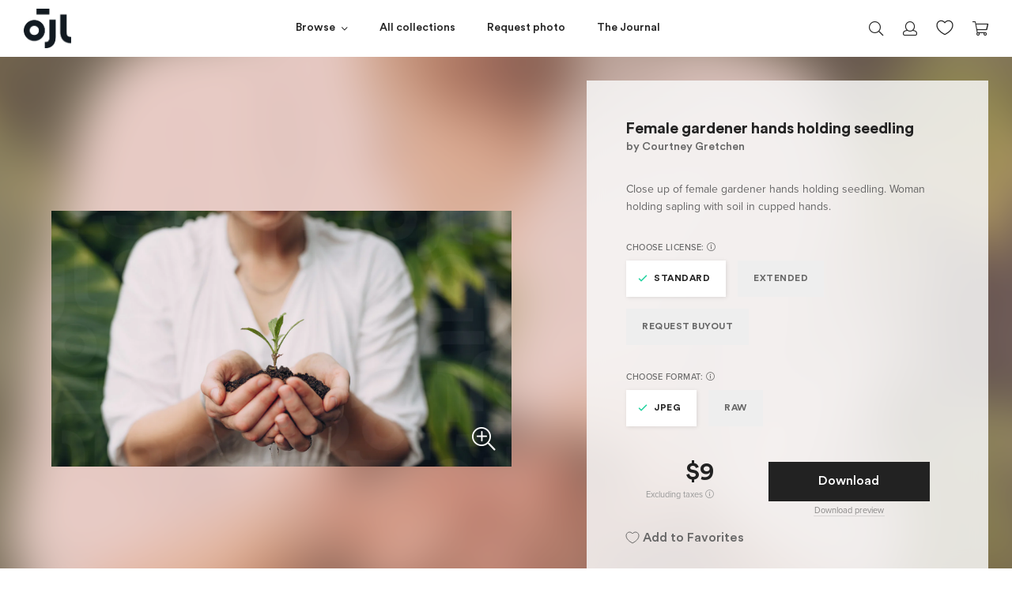

--- FILE ---
content_type: text/javascript
request_url: https://jacoblund.com/cdn/shop/t/24/assets/app_wishlist-king_sdk.js?v=30418987255505236561626984498
body_size: 40823
content:
var qc=Object.create,Ot=Object.defineProperty,Lc=Object.getPrototypeOf,Uc=Object.prototype.hasOwnProperty,kc=Object.getOwnPropertyNames,Wc=Object.getOwnPropertyDescriptor,$c=(e,t,r)=>t in e?Ot(e,t,{enumerable:!0,configurable:!0,writable:!0,value:r}):e[t]=r,Hc=e=>Ot(e,"__esModule",{value:!0}),y=(e,t)=>()=>(t||e((t={exports:{}}).exports,t),t.exports),Bc=(e,t,r)=>{if(t&&typeof t=="object"||typeof t=="function")for(let n of kc(t))!Uc.call(e,n)&&n!=="default"&&Ot(e,n,{get:()=>t[n],enumerable:!(r=Wc(t,n))||r.enumerable});return e},R=e=>Bc(Hc(Ot(e!=null?qc(Lc(e)):{},"default",e&&e.__esModule&&"default"in e?{get:()=>e.default,enumerable:!0}:{value:e,enumerable:!0})),e),ce=(e,t,r)=>($c(e,typeof t!="symbol"?t+"":t,r),r),vi=y((Av,yi)=>{var De=1e3,je=De*60,Re=je*60,ge=Re*24,Kc=ge*7,zc=ge*365.25;yi.exports=function(e,t){t=t||{};var r=typeof e;if(r==="string"&&e.length>0)return Gc(e);if(r==="number"&&isFinite(e))return t.long?Vc(e):Jc(e);throw new Error("val is not a non-empty string or a valid number. val="+JSON.stringify(e))};function Gc(e){if(e=String(e),!(e.length>100)){var t=/^(-?(?:\d+)?\.?\d+) *(milliseconds?|msecs?|ms|seconds?|secs?|s|minutes?|mins?|m|hours?|hrs?|h|days?|d|weeks?|w|years?|yrs?|y)?$/i.exec(e);if(t){var r=parseFloat(t[1]),n=(t[2]||"ms").toLowerCase();switch(n){case"years":case"year":case"yrs":case"yr":case"y":return r*zc;case"weeks":case"week":case"w":return r*Kc;case"days":case"day":case"d":return r*ge;case"hours":case"hour":case"hrs":case"hr":case"h":return r*Re;case"minutes":case"minute":case"mins":case"min":case"m":return r*je;case"seconds":case"second":case"secs":case"sec":case"s":return r*De;case"milliseconds":case"millisecond":case"msecs":case"msec":case"ms":return r;default:return}}}}function Jc(e){var t=Math.abs(e);return t>=ge?Math.round(e/ge)+"d":t>=Re?Math.round(e/Re)+"h":t>=je?Math.round(e/je)+"m":t>=De?Math.round(e/De)+"s":e+"ms"}function Vc(e){var t=Math.abs(e);return t>=ge?Et(e,t,ge,"day"):t>=Re?Et(e,t,Re,"hour"):t>=je?Et(e,t,je,"minute"):t>=De?Et(e,t,De,"second"):e+" ms"}function Et(e,t,r,n){var i=t>=r*1.5;return Math.round(e/r)+" "+n+(i?"s":"")}}),_i=y((Ov,bi)=>{function Yc(e){r.debug=r,r.default=r,r.coerce=u,r.disable=a,r.enable=i,r.enabled=o,r.humanize=vi(),r.destroy=l,Object.keys(e).forEach(c=>{r[c]=e[c]}),r.names=[],r.skips=[],r.formatters={};function t(c){let h=0;for(let d=0;d<c.length;d++)h=(h<<5)-h+c.charCodeAt(d),h|=0;return r.colors[Math.abs(h)%r.colors.length]}r.selectColor=t;function r(c){let h,d=null;function p(...g){if(!p.enabled)return;let w=p,b=Number(new Date),O=b-(h||b);w.diff=O,w.prev=h,w.curr=b,h=b,g[0]=r.coerce(g[0]),typeof g[0]!="string"&&g.unshift("%O");let I=0;g[0]=g[0].replace(/%([a-zA-Z%])/g,(P,z)=>{if(P==="%%")return"%";I++;let A=r.formatters[z];if(typeof A=="function"){let N=g[I];P=A.call(w,N),g.splice(I,1),I--}return P}),r.formatArgs.call(w,g),(w.log||r.log).apply(w,g)}return p.namespace=c,p.useColors=r.useColors(),p.color=r.selectColor(c),p.extend=n,p.destroy=r.destroy,Object.defineProperty(p,"enabled",{enumerable:!0,configurable:!1,get:()=>d===null?r.enabled(c):d,set:g=>{d=g}}),typeof r.init=="function"&&r.init(p),p}function n(c,h){let d=r(this.namespace+(typeof h>"u"?":":h)+c);return d.log=this.log,d}function i(c){r.save(c),r.names=[],r.skips=[];let h,d=(typeof c=="string"?c:"").split(/[\s,]+/),p=d.length;for(h=0;h<p;h++)!d[h]||(c=d[h].replace(/\*/g,".*?"),c[0]==="-"?r.skips.push(new RegExp("^"+c.substr(1)+"$")):r.names.push(new RegExp("^"+c+"$")))}function a(){let c=[...r.names.map(s),...r.skips.map(s).map(h=>"-"+h)].join(",");return r.enable(""),c}function o(c){if(c[c.length-1]==="*")return!0;let h,d;for(h=0,d=r.skips.length;h<d;h++)if(r.skips[h].test(c))return!1;for(h=0,d=r.names.length;h<d;h++)if(r.names[h].test(c))return!0;return!1}function s(c){return c.toString().substring(2,c.toString().length-2).replace(/\.\*\?$/,"*")}function u(c){return c instanceof Error?c.stack||c.message:c}function l(){console.warn("Instance method `debug.destroy()` is deprecated and no longer does anything. It will be removed in the next major version of `debug`.")}return r.enable(r.load()),r}bi.exports=Yc}),wi=y(($,It)=>{$.formatArgs=Xc,$.save=Zc,$.load=Qc,$.useColors=el,$.storage=tl(),$.destroy=(()=>{let e=!1;return()=>{e||(e=!0,console.warn("Instance method `debug.destroy()` is deprecated and no longer does anything. It will be removed in the next major version of `debug`."))}})(),$.colors=["#0000CC","#0000FF","#0033CC","#0033FF","#0066CC","#0066FF","#0099CC","#0099FF","#00CC00","#00CC33","#00CC66","#00CC99","#00CCCC","#00CCFF","#3300CC","#3300FF","#3333CC","#3333FF","#3366CC","#3366FF","#3399CC","#3399FF","#33CC00","#33CC33","#33CC66","#33CC99","#33CCCC","#33CCFF","#6600CC","#6600FF","#6633CC","#6633FF","#66CC00","#66CC33","#9900CC","#9900FF","#9933CC","#9933FF","#99CC00","#99CC33","#CC0000","#CC0033","#CC0066","#CC0099","#CC00CC","#CC00FF","#CC3300","#CC3333","#CC3366","#CC3399","#CC33CC","#CC33FF","#CC6600","#CC6633","#CC9900","#CC9933","#CCCC00","#CCCC33","#FF0000","#FF0033","#FF0066","#FF0099","#FF00CC","#FF00FF","#FF3300","#FF3333","#FF3366","#FF3399","#FF33CC","#FF33FF","#FF6600","#FF6633","#FF9900","#FF9933","#FFCC00","#FFCC33"];function el(){return typeof window<"u"&&window.process&&(window.process.type==="renderer"||window.process.__nwjs)?!0:typeof navigator<"u"&&navigator.userAgent&&navigator.userAgent.toLowerCase().match(/(edge|trident)\/(\d+)/)?!1:typeof document<"u"&&document.documentElement&&document.documentElement.style&&document.documentElement.style.WebkitAppearance||typeof window<"u"&&window.console&&(window.console.firebug||window.console.exception&&window.console.table)||typeof navigator<"u"&&navigator.userAgent&&navigator.userAgent.toLowerCase().match(/firefox\/(\d+)/)&&parseInt(RegExp.$1,10)>=31||typeof navigator<"u"&&navigator.userAgent&&navigator.userAgent.toLowerCase().match(/applewebkit\/(\d+)/)}function Xc(e){if(e[0]=(this.useColors?"%c":"")+this.namespace+(this.useColors?" %c":" ")+e[0]+(this.useColors?"%c ":" ")+"+"+It.exports.humanize(this.diff),!this.useColors)return;let t="color: "+this.color;e.splice(1,0,t,"color: inherit");let r=0,n=0;e[0].replace(/%[a-zA-Z%]/g,i=>{i!=="%%"&&(r++,i==="%c"&&(n=r))}),e.splice(n,0,t)}$.log=console.debug||console.log||(()=>{});function Zc(e){try{e?$.storage.setItem("debug",e):$.storage.removeItem("debug")}catch{}}function Qc(){let e;try{e=$.storage.getItem("debug")}catch{}return!e&&typeof process<"u"&&"env"in process&&(e=process.env.DEBUG),e}function tl(){try{return localStorage}catch{}}It.exports=_i()($);var{formatters:rl}=It.exports;rl.j=function(e){try{return JSON.stringify(e)}catch(t){return"[UnexpectedJSONParseError]: "+t.message}}}),Ci=y((ut,Hr)=>{(function(t,r){typeof ut=="object"&&typeof Hr=="object"?Hr.exports=r():typeof define=="function"&&define.amd?define([],r):typeof ut=="object"?ut.ClipboardJS=r():t.ClipboardJS=r()})(ut,function(){return function(){var e={134:function(n,i,a){"use strict";a.d(i,{default:function(){return Mc}});var o=a(279),s=a.n(o),u=a(370),l=a.n(u),c=a(817),h=a.n(c);function d(x){return typeof Symbol=="function"&&typeof Symbol.iterator=="symbol"?d=function(m){return typeof m}:d=function(m){return m&&typeof Symbol=="function"&&m.constructor===Symbol&&m!==Symbol.prototype?"symbol":typeof m},d(x)}function p(x,v){if(!(x instanceof v))throw new TypeError("Cannot call a class as a function")}function g(x,v){for(var m=0;m<v.length;m++){var S=v[m];S.enumerable=S.enumerable||!1,S.configurable=!0,"value"in S&&(S.writable=!0),Object.defineProperty(x,S.key,S)}}function w(x,v,m){return v&&g(x.prototype,v),m&&g(x,m),x}var b=function(){function x(v){p(this,x),this.resolveOptions(v),this.initSelection()}return w(x,[{key:"resolveOptions",value:function(){var m=arguments.length>0&&arguments[0]!==void 0?arguments[0]:{};this.action=m.action,this.container=m.container,this.emitter=m.emitter,this.target=m.target,this.text=m.text,this.trigger=m.trigger,this.selectedText=""}},{key:"initSelection",value:function(){this.text?this.selectFake():this.target&&this.selectTarget()}},{key:"createFakeElement",value:function(){var m=document.documentElement.getAttribute("dir")==="rtl";this.fakeElem=document.createElement("textarea"),this.fakeElem.style.fontSize="12pt",this.fakeElem.style.border="0",this.fakeElem.style.padding="0",this.fakeElem.style.margin="0",this.fakeElem.style.position="absolute",this.fakeElem.style[m?"right":"left"]="-9999px";var S=window.pageYOffset||document.documentElement.scrollTop;return this.fakeElem.style.top="".concat(S,"px"),this.fakeElem.setAttribute("readonly",""),this.fakeElem.value=this.text,this.fakeElem}},{key:"selectFake",value:function(){var m=this,S=this.createFakeElement();this.fakeHandlerCallback=function(){return m.removeFake()},this.fakeHandler=this.container.addEventListener("click",this.fakeHandlerCallback)||!0,this.container.appendChild(S),this.selectedText=h()(S),this.copyText(),this.removeFake()}},{key:"removeFake",value:function(){this.fakeHandler&&(this.container.removeEventListener("click",this.fakeHandlerCallback),this.fakeHandler=null,this.fakeHandlerCallback=null),this.fakeElem&&(this.container.removeChild(this.fakeElem),this.fakeElem=null)}},{key:"selectTarget",value:function(){this.selectedText=h()(this.target),this.copyText()}},{key:"copyText",value:function(){var m;try{m=document.execCommand(this.action)}catch{m=!1}this.handleResult(m)}},{key:"handleResult",value:function(m){this.emitter.emit(m?"success":"error",{action:this.action,text:this.selectedText,trigger:this.trigger,clearSelection:this.clearSelection.bind(this)})}},{key:"clearSelection",value:function(){this.trigger&&this.trigger.focus(),document.activeElement.blur(),window.getSelection().removeAllRanges()}},{key:"destroy",value:function(){this.removeFake()}},{key:"action",set:function(){var m=arguments.length>0&&arguments[0]!==void 0?arguments[0]:"copy";if(this._action=m,this._action!=="copy"&&this._action!=="cut")throw new Error('Invalid "action" value, use either "copy" or "cut"')},get:function(){return this._action}},{key:"target",set:function(m){if(m!==void 0)if(m&&d(m)==="object"&&m.nodeType===1){if(this.action==="copy"&&m.hasAttribute("disabled"))throw new Error('Invalid "target" attribute. Please use "readonly" instead of "disabled" attribute');if(this.action==="cut"&&(m.hasAttribute("readonly")||m.hasAttribute("disabled")))throw new Error(`Invalid "target" attribute. You can't cut text from elements with "readonly" or "disabled" attributes`);this._target=m}else throw new Error('Invalid "target" value, use a valid Element')},get:function(){return this._target}}]),x}(),O=b;function I(x){return typeof Symbol=="function"&&typeof Symbol.iterator=="symbol"?I=function(m){return typeof m}:I=function(m){return m&&typeof Symbol=="function"&&m.constructor===Symbol&&m!==Symbol.prototype?"symbol":typeof m},I(x)}function L(x,v){if(!(x instanceof v))throw new TypeError("Cannot call a class as a function")}function P(x,v){for(var m=0;m<v.length;m++){var S=v[m];S.enumerable=S.enumerable||!1,S.configurable=!0,"value"in S&&(S.writable=!0),Object.defineProperty(x,S.key,S)}}function z(x,v,m){return v&&P(x.prototype,v),m&&P(x,m),x}function A(x,v){if(typeof v!="function"&&v!==null)throw new TypeError("Super expression must either be null or a function");x.prototype=Object.create(v&&v.prototype,{constructor:{value:x,writable:!0,configurable:!0}}),v&&N(x,v)}function N(x,v){return N=Object.setPrototypeOf||function(S,E){return S.__proto__=E,S},N(x,v)}function J(x){var v=jc();return function(){var S=At(x),E;if(v){var U=At(this).constructor;E=Reflect.construct(S,arguments,U)}else E=S.apply(this,arguments);return Fe(this,E)}}function Fe(x,v){return v&&(I(v)==="object"||typeof v=="function")?v:Nr(x)}function Nr(x){if(x===void 0)throw new ReferenceError("this hasn't been initialised - super() hasn't been called");return x}function jc(){if(typeof Reflect>"u"||!Reflect.construct||Reflect.construct.sham)return!1;if(typeof Proxy=="function")return!0;try{return Date.prototype.toString.call(Reflect.construct(Date,[],function(){})),!0}catch{return!1}}function At(x){return At=Object.setPrototypeOf?Object.getPrototypeOf:function(m){return m.__proto__||Object.getPrototypeOf(m)},At(x)}function qr(x,v){var m="data-clipboard-".concat(x);if(v.hasAttribute(m))return v.getAttribute(m)}var Rc=function(x){A(m,x);var v=J(m);function m(S,E){var U;return L(this,m),U=v.call(this),U.resolveOptions(E),U.listenClick(S),U}return z(m,[{key:"resolveOptions",value:function(){var E=arguments.length>0&&arguments[0]!==void 0?arguments[0]:{};this.action=typeof E.action=="function"?E.action:this.defaultAction,this.target=typeof E.target=="function"?E.target:this.defaultTarget,this.text=typeof E.text=="function"?E.text:this.defaultText,this.container=I(E.container)==="object"?E.container:document.body}},{key:"listenClick",value:function(E){var U=this;this.listener=l()(E,"click",function(it){return U.onClick(it)})}},{key:"onClick",value:function(E){var U=E.delegateTarget||E.currentTarget;this.clipboardAction&&(this.clipboardAction=null),this.clipboardAction=new O({action:this.action(U),target:this.target(U),text:this.text(U),container:this.container,trigger:U,emitter:this})}},{key:"defaultAction",value:function(E){return qr("action",E)}},{key:"defaultTarget",value:function(E){var U=qr("target",E);if(U)return document.querySelector(U)}},{key:"defaultText",value:function(E){return qr("text",E)}},{key:"destroy",value:function(){this.listener.destroy(),this.clipboardAction&&(this.clipboardAction.destroy(),this.clipboardAction=null)}}],[{key:"isSupported",value:function(){var E=arguments.length>0&&arguments[0]!==void 0?arguments[0]:["copy","cut"],U=typeof E=="string"?[E]:E,it=!!document.queryCommandSupported;return U.forEach(function(Nc){it=it&&!!document.queryCommandSupported(Nc)}),it}}]),m}(s()),Mc=Rc},828:function(n){var i=9;if(typeof Element<"u"&&!Element.prototype.matches){var a=Element.prototype;a.matches=a.matchesSelector||a.mozMatchesSelector||a.msMatchesSelector||a.oMatchesSelector||a.webkitMatchesSelector}function o(s,u){for(;s&&s.nodeType!==i;){if(typeof s.matches=="function"&&s.matches(u))return s;s=s.parentNode}}n.exports=o},438:function(n,i,a){var o=a(828);function s(c,h,d,p,g){var w=l.apply(this,arguments);return c.addEventListener(d,w,g),{destroy:function(){c.removeEventListener(d,w,g)}}}function u(c,h,d,p,g){return typeof c.addEventListener=="function"?s.apply(null,arguments):typeof d=="function"?s.bind(null,document).apply(null,arguments):(typeof c=="string"&&(c=document.querySelectorAll(c)),Array.prototype.map.call(c,function(w){return s(w,h,d,p,g)}))}function l(c,h,d,p){return function(g){g.delegateTarget=o(g.target,h),g.delegateTarget&&p.call(c,g)}}n.exports=u},879:function(n,i){i.node=function(a){return a!==void 0&&a instanceof HTMLElement&&a.nodeType===1},i.nodeList=function(a){var o=Object.prototype.toString.call(a);return a!==void 0&&(o==="[object NodeList]"||o==="[object HTMLCollection]")&&"length"in a&&(a.length===0||i.node(a[0]))},i.string=function(a){return typeof a=="string"||a instanceof String},i.fn=function(a){var o=Object.prototype.toString.call(a);return o==="[object Function]"}},370:function(n,i,a){var o=a(879),s=a(438);function u(d,p,g){if(!d&&!p&&!g)throw new Error("Missing required arguments");if(!o.string(p))throw new TypeError("Second argument must be a String");if(!o.fn(g))throw new TypeError("Third argument must be a Function");if(o.node(d))return l(d,p,g);if(o.nodeList(d))return c(d,p,g);if(o.string(d))return h(d,p,g);throw new TypeError("First argument must be a String, HTMLElement, HTMLCollection, or NodeList")}function l(d,p,g){return d.addEventListener(p,g),{destroy:function(){d.removeEventListener(p,g)}}}function c(d,p,g){return Array.prototype.forEach.call(d,function(w){w.addEventListener(p,g)}),{destroy:function(){Array.prototype.forEach.call(d,function(w){w.removeEventListener(p,g)})}}}function h(d,p,g){return s(document.body,d,p,g)}n.exports=u},817:function(n){function i(a){var o;if(a.nodeName==="SELECT")a.focus(),o=a.value;else if(a.nodeName==="INPUT"||a.nodeName==="TEXTAREA"){var s=a.hasAttribute("readonly");s||a.setAttribute("readonly",""),a.select(),a.setSelectionRange(0,a.value.length),s||a.removeAttribute("readonly"),o=a.value}else{a.hasAttribute("contenteditable")&&a.focus();var u=window.getSelection(),l=document.createRange();l.selectNodeContents(a),u.removeAllRanges(),u.addRange(l),o=u.toString()}return o}n.exports=i},279:function(n){function i(){}i.prototype={on:function(a,o,s){var u=this.e||(this.e={});return(u[a]||(u[a]=[])).push({fn:o,ctx:s}),this},once:function(a,o,s){var u=this;function l(){u.off(a,l),o.apply(s,arguments)}return l._=o,this.on(a,l,s)},emit:function(a){var o=[].slice.call(arguments,1),s=((this.e||(this.e={}))[a]||[]).slice(),u=0,l=s.length;for(u;u<l;u++)s[u].fn.apply(s[u].ctx,o);return this},off:function(a,o){var s=this.e||(this.e={}),u=s[a],l=[];if(u&&o)for(var c=0,h=u.length;c<h;c++)u[c].fn!==o&&u[c].fn._!==o&&l.push(u[c]);return l.length?s[a]=l:delete s[a],this}},n.exports=i,n.exports.TinyEmitter=i}},t={};function r(n){if(t[n])return t[n].exports;var i=t[n]={exports:{}};return e[n](i,i.exports,r),i.exports}return function(){r.n=function(n){var i=n&&n.__esModule?function(){return n.default}:function(){return n};return r.d(i,{a:i}),i}}(),function(){r.d=function(n,i){for(var a in i)r.o(i,a)&&!r.o(n,a)&&Object.defineProperty(n,a,{enumerable:!0,get:i[a]})}}(),function(){r.o=function(n,i){return Object.prototype.hasOwnProperty.call(n,i)}}(),r(134)}().default})}),na=y((lt,Ne)=>{var xl=200,Oi="__lodash_hash_undefined__",Tl=800,Sl=16,Ei=9007199254740991,Ii="[object Arguments]",Cl="[object Array]",Al="[object AsyncFunction]",Ol="[object Boolean]",El="[object Date]",Il="[object Error]",Pi="[object Function]",Pl="[object GeneratorFunction]",Fl="[object Map]",Dl="[object Number]",jl="[object Null]",Fi="[object Object]",Rl="[object Proxy]",Ml="[object RegExp]",Nl="[object Set]",ql="[object String]",Ll="[object Undefined]",Ul="[object WeakMap]",kl="[object ArrayBuffer]",Wl="[object DataView]",$l="[object Float32Array]",Hl="[object Float64Array]",Bl="[object Int8Array]",Kl="[object Int16Array]",zl="[object Int32Array]",Gl="[object Uint8Array]",Jl="[object Uint8ClampedArray]",Vl="[object Uint16Array]",Yl="[object Uint32Array]",Xl=/[\\^$.*+?()[\]{}|]/g,Zl=/^\[object .+?Constructor\]$/,Ql=/^(?:0|[1-9]\d*)$/,F={};F[$l]=F[Hl]=F[Bl]=F[Kl]=F[zl]=F[Gl]=F[Jl]=F[Vl]=F[Yl]=!0,F[Ii]=F[Cl]=F[kl]=F[Ol]=F[Wl]=F[El]=F[Il]=F[Pi]=F[Fl]=F[Dl]=F[Fi]=F[Ml]=F[Nl]=F[ql]=F[Ul]=!1;var Di=typeof global=="object"&&global&&global.Object===Object&&global,ef=typeof self=="object"&&self&&self.Object===Object&&self,ft=Di||ef||Function("return this")(),ji=typeof lt=="object"&&lt&&!lt.nodeType&&lt,dt=ji&&typeof Ne=="object"&&Ne&&!Ne.nodeType&&Ne,Ri=dt&&dt.exports===ji,Kr=Ri&&Di.process,Mi=function(){try{var e=dt&&dt.require&&dt.require("util").types;return e||Kr&&Kr.binding&&Kr.binding("util")}catch{}}(),Ni=Mi&&Mi.isTypedArray;function qi(e,t,r){switch(r.length){case 0:return e.call(t);case 1:return e.call(t,r[0]);case 2:return e.call(t,r[0],r[1]);case 3:return e.call(t,r[0],r[1],r[2])}return e.apply(t,r)}function tf(e,t){for(var r=-1,n=Array(e);++r<e;)n[r]=t(r);return n}function rf(e){return function(t){return e(t)}}function nf(e,t){return e?.[t]}function af(e,t){return function(r){return e(t(r))}}var of=Array.prototype,sf=Function.prototype,Dt=Object.prototype,zr=ft["__core-js_shared__"],jt=sf.toString,X=Dt.hasOwnProperty,Li=function(){var e=/[^.]+$/.exec(zr&&zr.keys&&zr.keys.IE_PROTO||"");return e?"Symbol(src)_1."+e:""}(),Ui=Dt.toString,uf=jt.call(Object),cf=RegExp("^"+jt.call(X).replace(Xl,"\\$&").replace(/hasOwnProperty|(function).*?(?=\\\()| for .+?(?=\\\])/g,"$1.*?")+"$"),Rt=Ri?ft.Buffer:void 0,ki=ft.Symbol,Wi=ft.Uint8Array,$i=Rt?Rt.allocUnsafe:void 0,Hi=af(Object.getPrototypeOf,Object),Bi=Object.create,lf=Dt.propertyIsEnumerable,ff=of.splice,ye=ki?ki.toStringTag:void 0,Mt=function(){try{var e=Gr(Object,"defineProperty");return e({},"",{}),e}catch{}}(),df=Rt?Rt.isBuffer:void 0,Ki=Math.max,hf=Date.now,zi=Gr(ft,"Map"),ht=Gr(Object,"create"),pf=function(){function e(){}return function(t){if(!Z(t))return{};if(Bi)return Bi(t);e.prototype=t;var r=new e;return e.prototype=void 0,r}}();function ve(e){var t=-1,r=e==null?0:e.length;for(this.clear();++t<r;){var n=e[t];this.set(n[0],n[1])}}function gf(){this.__data__=ht?ht(null):{},this.size=0}function mf(e){var t=this.has(e)&&delete this.__data__[e];return this.size-=t?1:0,t}function yf(e){var t=this.__data__;if(ht){var r=t[e];return r===Oi?void 0:r}return X.call(t,e)?t[e]:void 0}function vf(e){var t=this.__data__;return ht?t[e]!==void 0:X.call(t,e)}function bf(e,t){var r=this.__data__;return this.size+=this.has(e)?0:1,r[e]=ht&&t===void 0?Oi:t,this}ve.prototype.clear=gf,ve.prototype.delete=mf,ve.prototype.get=yf,ve.prototype.has=vf,ve.prototype.set=bf;function Q(e){var t=-1,r=e==null?0:e.length;for(this.clear();++t<r;){var n=e[t];this.set(n[0],n[1])}}function _f(){this.__data__=[],this.size=0}function wf(e){var t=this.__data__,r=Nt(t,e);if(r<0)return!1;var n=t.length-1;return r==n?t.pop():ff.call(t,r,1),--this.size,!0}function xf(e){var t=this.__data__,r=Nt(t,e);return r<0?void 0:t[r][1]}function Tf(e){return Nt(this.__data__,e)>-1}function Sf(e,t){var r=this.__data__,n=Nt(r,e);return n<0?(++this.size,r.push([e,t])):r[n][1]=t,this}Q.prototype.clear=_f,Q.prototype.delete=wf,Q.prototype.get=xf,Q.prototype.has=Tf,Q.prototype.set=Sf;function qe(e){var t=-1,r=e==null?0:e.length;for(this.clear();++t<r;){var n=e[t];this.set(n[0],n[1])}}function Cf(){this.size=0,this.__data__={hash:new ve,map:new(zi||Q),string:new ve}}function Af(e){var t=qt(this,e).delete(e);return this.size-=t?1:0,t}function Of(e){return qt(this,e).get(e)}function Ef(e){return qt(this,e).has(e)}function If(e,t){var r=qt(this,e),n=r.size;return r.set(e,t),this.size+=r.size==n?0:1,this}qe.prototype.clear=Cf,qe.prototype.delete=Af,qe.prototype.get=Of,qe.prototype.has=Ef,qe.prototype.set=If;function Le(e){var t=this.__data__=new Q(e);this.size=t.size}function Pf(){this.__data__=new Q,this.size=0}function Ff(e){var t=this.__data__,r=t.delete(e);return this.size=t.size,r}function Df(e){return this.__data__.get(e)}function jf(e){return this.__data__.has(e)}function Rf(e,t){var r=this.__data__;if(r instanceof Q){var n=r.__data__;if(!zi||n.length<xl-1)return n.push([e,t]),this.size=++r.size,this;r=this.__data__=new qe(n)}return r.set(e,t),this.size=r.size,this}Le.prototype.clear=Pf,Le.prototype.delete=Ff,Le.prototype.get=Df,Le.prototype.has=jf,Le.prototype.set=Rf;function Mf(e,t){var r=Vr(e),n=!r&&Jr(e),i=!r&&!n&&Ji(e),a=!r&&!n&&!i&&Vi(e),o=r||n||i||a,s=o?tf(e.length,String):[],u=s.length;for(var l in e)(t||X.call(e,l))&&!(o&&(l=="length"||i&&(l=="offset"||l=="parent")||a&&(l=="buffer"||l=="byteLength"||l=="byteOffset")||Gi(l,u)))&&s.push(l);return s}function Xr(e,t,r){(r!==void 0&&!Lt(e[t],r)||r===void 0&&!(t in e))&&Yr(e,t,r)}function Nf(e,t,r){var n=e[t];(!(X.call(e,t)&&Lt(n,r))||r===void 0&&!(t in e))&&Yr(e,t,r)}function Nt(e,t){for(var r=e.length;r--;)if(Lt(e[r][0],t))return r;return-1}function Yr(e,t,r){t=="__proto__"&&Mt?Mt(e,t,{configurable:!0,enumerable:!0,value:r,writable:!0}):e[t]=r}var Lf=qf();function Ut(e){return e==null?e===void 0?Ll:jl:ye&&ye in Object(e)?Uf(e):kf(e)}function Yi(e){return pt(e)&&Ut(e)==Ii}function Hf(e){if(!Z(e)||Wf(e))return!1;var t=Zr(e)?cf:Zl;return t.test($f(e))}function Bf(e){return pt(e)&&Xi(e.length)&&!!F[Ut(e)]}function zf(e){if(!Z(e))return Kf(e);var t=Zi(e),r=[];for(var n in e)n=="constructor"&&(t||!X.call(e,n))||r.push(n);return r}function Qr(e,t,r,n,i){e!==t&&Lf(t,function(a,o){if(i||(i=new Le),Z(a))Gf(e,t,o,r,Qr,n,i);else{var s=n?n(en(e,o),a,o+"",e,t,i):void 0;s===void 0&&(s=a),Xr(e,o,s)}},Qi)}function Gf(e,t,r,n,i,a,o){var s=en(e,r),u=en(t,r),l=o.get(u);if(l){Xr(e,r,l);return}var c=a?a(s,u,r+"",e,t,o):void 0,h=c===void 0;if(h){var d=Vr(u),p=!d&&Ji(u),g=!d&&!p&&Vi(u);c=u,d||p||g?Vr(s)?c=s:Zf(s)?c=Yf(s):p?(h=!1,c=Jf(u,!0)):g?(h=!1,c=Vf(u,!0)):c=[]:Qf(u)||Jr(u)?(c=s,Jr(s)?c=ed(s):(!Z(s)||Zr(s))&&(c=Xf(u))):h=!1}h&&(o.set(u,c),i(c,u,n,a,o),o.delete(u)),Xr(e,r,c)}function ta(e,t){return rd(td(e,t,ea),e+"")}var id=Mt?function(e,t){return Mt(e,"toString",{configurable:!0,enumerable:!1,value:nd(t),writable:!0})}:ea;function Jf(e,t){if(t)return e.slice();var r=e.length,n=$i?$i(r):new e.constructor(r);return e.copy(n),n}function ad(e){var t=new e.constructor(e.byteLength);return new Wi(t).set(new Wi(e)),t}function Vf(e,t){var r=t?ad(e.buffer):e.buffer;return new e.constructor(r,e.byteOffset,e.length)}function Yf(e,t){var r=-1,n=e.length;for(t||(t=Array(n));++r<n;)t[r]=e[r];return t}function od(e,t,r,n){var i=!r;r||(r={});for(var a=-1,o=t.length;++a<o;){var s=t[a],u=n?n(r[s],e[s],s,r,e):void 0;u===void 0&&(u=e[s]),i?Yr(r,s,u):Nf(r,s,u)}return r}function ud(e){return ta(function(t,r){var n=-1,i=r.length,a=i>1?r[i-1]:void 0,o=i>2?r[2]:void 0;for(a=e.length>3&&typeof a=="function"?(i--,a):void 0,o&&sd(r[0],r[1],o)&&(a=i<3?void 0:a,i=1),t=Object(t);++n<i;){var s=r[n];s&&e(t,s,n,a)}return t})}function qf(e){return function(t,r,n){for(var i=-1,a=Object(t),o=n(t),s=o.length;s--;){var u=o[e?s:++i];if(r(a[u],u,a)===!1)break}return t}}function ra(e,t,r,n,i,a){return Z(e)&&Z(t)&&(a.set(t,e),Qr(e,t,void 0,ra,a),a.delete(t)),e}function qt(e,t){var r=e.__data__;return cd(t)?r[typeof t=="string"?"string":"hash"]:r.map}function Gr(e,t){var r=nf(e,t);return Hf(r)?r:void 0}function Uf(e){var t=X.call(e,ye),r=e[ye];try{e[ye]=void 0;var n=!0}catch{}var i=Ui.call(e);return n&&(t?e[ye]=r:delete e[ye]),i}function Xf(e){return typeof e.constructor=="function"&&!Zi(e)?pf(Hi(e)):{}}function Gi(e,t){var r=typeof e;return t=t??Ei,!!t&&(r=="number"||r!="symbol"&&Ql.test(e))&&e>-1&&e%1==0&&e<t}function sd(e,t,r){if(!Z(r))return!1;var n=typeof t;return(n=="number"?tn(r)&&Gi(t,r.length):n=="string"&&t in r)?Lt(r[t],e):!1}function cd(e){var t=typeof e;return t=="string"||t=="number"||t=="symbol"||t=="boolean"?e!=="__proto__":e===null}function Wf(e){return!!Li&&Li in e}function Zi(e){var t=e&&e.constructor,r=typeof t=="function"&&t.prototype||Dt;return e===r}function Kf(e){var t=[];if(e!=null)for(var r in Object(e))t.push(r);return t}function kf(e){return Ui.call(e)}function td(e,t,r){return t=Ki(t===void 0?e.length-1:t,0),function(){for(var n=arguments,i=-1,a=Ki(n.length-t,0),o=Array(a);++i<a;)o[i]=n[t+i];i=-1;for(var s=Array(t+1);++i<t;)s[i]=n[i];return s[t]=r(o),qi(e,this,s)}}function en(e,t){if(!(t==="constructor"&&typeof e[t]=="function")&&t!="__proto__")return e[t]}var rd=ld(id);function ld(e){var t=0,r=0;return function(){var n=hf(),i=Sl-(n-r);if(r=n,i>0){if(++t>=Tl)return arguments[0]}else t=0;return e.apply(void 0,arguments)}}function $f(e){if(e!=null){try{return jt.call(e)}catch{}try{return e+""}catch{}}return""}function Lt(e,t){return e===t||e!==e&&t!==t}var Jr=Yi(function(){return arguments}())?Yi:function(e){return pt(e)&&X.call(e,"callee")&&!lf.call(e,"callee")},Vr=Array.isArray;function tn(e){return e!=null&&Xi(e.length)&&!Zr(e)}function Zf(e){return pt(e)&&tn(e)}var Ji=df||fd;function Zr(e){if(!Z(e))return!1;var t=Ut(e);return t==Pi||t==Pl||t==Al||t==Rl}function Xi(e){return typeof e=="number"&&e>-1&&e%1==0&&e<=Ei}function Z(e){var t=typeof e;return e!=null&&(t=="object"||t=="function")}function pt(e){return e!=null&&typeof e=="object"}function Qf(e){if(!pt(e)||Ut(e)!=Fi)return!1;var t=Hi(e);if(t===null)return!0;var r=X.call(t,"constructor")&&t.constructor;return typeof r=="function"&&r instanceof r&&jt.call(r)==uf}var Vi=Ni?rf(Ni):Bf;function ed(e){return od(e,Qi(e))}var hd=ta(function(e){return e.push(void 0,ra),qi(dd,void 0,e)});function Qi(e){return tn(e)?Mf(e,!0):zf(e)}var dd=ud(function(e,t,r,n){Qr(e,t,r,n)});function nd(e){return function(){return e}}function ea(e){return e}function fd(){return!1}Ne.exports=hd}),rn=y((Jv,ia)=>{"use strict";var pd=void 0;ia.exports=function(e){return e!==pd&&e!==null}}),oa=y((Vv,aa)=>{"use strict";var gd=rn(),md={object:!0,function:!0,undefined:!0};aa.exports=function(e){return gd(e)?hasOwnProperty.call(md,typeof e):!1}}),ua=y((Yv,sa)=>{"use strict";var yd=oa();sa.exports=function(e){if(!yd(e))return!1;try{return e.constructor?e.constructor.prototype===e:!1}catch{return!1}}}),la=y((Xv,ca)=>{"use strict";var vd=ua();ca.exports=function(e){if(typeof e!="function"||!hasOwnProperty.call(e,"length"))return!1;try{if(typeof e.length!="number"||typeof e.call!="function"||typeof e.apply!="function")return!1}catch{return!1}return!vd(e)}}),da=y((Zv,fa)=>{"use strict";var bd=la(),_d=/^\s*class[\s{/}]/,wd=Function.prototype.toString;fa.exports=function(e){return!(!bd(e)||_d.test(wd.call(e)))}}),pa=y((Qv,ha)=>{"use strict";ha.exports=function(){var e=Object.assign,t;return typeof e!="function"?!1:(t={foo:"raz"},e(t,{bar:"dwa"},{trzy:"trzy"}),t.foo+t.bar+t.trzy==="razdwatrzy")}}),ya=y((eb,ma)=>{"use strict";ma.exports=function(){try{return Object.keys("primitive"),!0}catch{return!1}}}),ba=y((tb,va)=>{"use strict";va.exports=function(){}}),Ue=y((rb,_a)=>{"use strict";var xd=ba()();_a.exports=function(e){return e!==xd&&e!==null}}),xa=y((nb,wa)=>{"use strict";var Td=Ue(),Sd=Object.keys;wa.exports=function(e){return Sd(Td(e)?Object(e):e)}}),Sa=y((ib,Ta)=>{"use strict";Ta.exports=ya()()?Object.keys:xa()}),kt=y((ab,Ca)=>{"use strict";var Cd=Ue();Ca.exports=function(e){if(!Cd(e))throw new TypeError("Cannot use null or undefined");return e}}),Oa=y((ob,Aa)=>{"use strict";var Ad=Sa(),Od=kt(),Ed=Math.max;Aa.exports=function(e,t){var r,n,i=Ed(arguments.length,2),a;for(e=Object(Od(e)),a=function(o){try{e[o]=t[o]}catch(s){r||(r=s)}},n=1;n<i;++n)t=arguments[n],Ad(t).forEach(a);if(r!==void 0)throw r;return e}}),Ia=y((sb,Ea)=>{"use strict";Ea.exports=pa()()?Object.assign:Oa()}),Fa=y((ub,Pa)=>{"use strict";var Id=Ue(),Pd=Array.prototype.forEach,Fd=Object.create,Dd=function(e,t){var r;for(r in e)t[r]=e[r]};Pa.exports=function(e){var t=Fd(null);return Pd.call(arguments,function(r){!Id(r)||Dd(Object(r),t)}),t}}),ja=y((cb,Da)=>{"use strict";var nn="razdwatrzy";Da.exports=function(){return typeof nn.contains!="function"?!1:nn.contains("dwa")===!0&&nn.contains("foo")===!1}}),Ma=y((lb,Ra)=>{"use strict";var jd=String.prototype.indexOf;Ra.exports=function(e){return jd.call(this,e,arguments[1])>-1}}),qa=y((fb,Na)=>{"use strict";Na.exports=ja()()?String.prototype.contains:Ma()}),be=y((db,La)=>{"use strict";var Wt=rn(),Ua=da(),ka=Ia(),Wa=Fa(),gt=qa(),Rd=La.exports=function(e,t){var r,n,i,a,o;return arguments.length<2||typeof e!="string"?(a=t,t=e,e=null):a=arguments[2],Wt(e)?(r=gt.call(e,"c"),n=gt.call(e,"e"),i=gt.call(e,"w")):(r=i=!0,n=!1),o={value:t,configurable:r,enumerable:n,writable:i},a?ka(Wa(a),o):o};Rd.gs=function(e,t,r){var n,i,a,o;return typeof e!="string"?(a=r,r=t,t=e,e=null):a=arguments[3],Wt(t)?Ua(t)?Wt(r)?Ua(r)||(a=r,r=void 0):r=void 0:(a=t,t=r=void 0):t=void 0,Wt(e)?(n=gt.call(e,"c"),i=gt.call(e,"e")):(n=!0,i=!1),o={get:t,set:r,configurable:n,enumerable:i},a?ka(Wa(a),o):o}}),an=y((hb,$a)=>{"use strict";$a.exports=function(e){if(typeof e!="function")throw new TypeError(e+" is not a function");return e}}),ee=y((on,Ha)=>{"use strict";var $t=be(),sn=an(),un=Function.prototype.apply,cn=Function.prototype.call,Ba=Object.create,Md=Object.defineProperty,Ka=Object.defineProperties,ln=Object.prototype.hasOwnProperty,fn={configurable:!0,enumerable:!1,writable:!0},Ht,dn,Bt,hn,za,pn,Ga;Ht=function(e,t){var r;return sn(t),ln.call(this,"__ee__")?r=this.__ee__:(r=fn.value=Ba(null),Md(this,"__ee__",fn),fn.value=null),r[e]?typeof r[e]=="object"?r[e].push(t):r[e]=[r[e],t]:r[e]=t,this},dn=function(e,t){var r,n;return sn(t),n=this,Ht.call(this,e,r=function(){Bt.call(n,e,r),un.call(t,this,arguments)}),r.__eeOnceListener__=t,this},Bt=function(e,t){var r,n,i,a;if(sn(t),!ln.call(this,"__ee__"))return this;if(r=this.__ee__,!r[e])return this;if(n=r[e],typeof n=="object")for(a=0;i=n[a];++a)(i===t||i.__eeOnceListener__===t)&&(n.length===2?r[e]=n[a?0:1]:n.splice(a,1));else(n===t||n.__eeOnceListener__===t)&&delete r[e];return this},hn=function(e){var t,r,n,i,a;if(ln.call(this,"__ee__")&&(i=this.__ee__[e],!!i))if(typeof i=="object"){for(r=arguments.length,a=new Array(r-1),t=1;t<r;++t)a[t-1]=arguments[t];for(i=i.slice(),t=0;n=i[t];++t)un.call(n,this,a)}else switch(arguments.length){case 1:cn.call(i,this);break;case 2:cn.call(i,this,arguments[1]);break;case 3:cn.call(i,this,arguments[1],arguments[2]);break;default:for(r=arguments.length,a=new Array(r-1),t=1;t<r;++t)a[t-1]=arguments[t];un.call(i,this,a)}},za={on:Ht,once:dn,off:Bt,emit:hn},pn={on:$t(Ht),once:$t(dn),off:$t(Bt),emit:$t(hn)},Ga=Ka({},pn),Ha.exports=on=function(e){return e==null?Ba(Ga):Ka(Object(e),pn)},on.methods=za}),Va=y((pb,Ja)=>{"use strict";Ja.exports=function(){var e=Array.from,t,r;return typeof e!="function"?!1:(t=["raz","dwa"],r=e(t),!!(r&&r!==t&&r[1]==="dwa"))}}),Xa=y((gb,Ya)=>{"use strict";Ya.exports=function(){return typeof globalThis!="object"||!globalThis?!1:globalThis.Array===Array}}),eo=y((mb,Za)=>{var Qa=function(){if(typeof self=="object"&&self)return self;if(typeof window=="object"&&window)return window;throw new Error("Unable to resolve global `this`")};Za.exports=function(){if(this)return this;try{Object.defineProperty(Object.prototype,"__global__",{get:function(){return this},configurable:!0})}catch{return Qa()}try{return __global__||Qa()}finally{delete Object.prototype.__global__}}()}),mt=y((yb,to)=>{"use strict";to.exports=Xa()()?globalThis:eo()}),no=y((vb,ro)=>{"use strict";var Nd=mt(),gn={object:!0,symbol:!0};ro.exports=function(){var e=Nd.Symbol,t;if(typeof e!="function")return!1;t=e("test symbol");try{String(t)}catch{return!1}return!(!gn[typeof e.iterator]||!gn[typeof e.toPrimitive]||!gn[typeof e.toStringTag])}}),ao=y((bb,io)=>{"use strict";io.exports=function(e){return e?typeof e=="symbol"?!0:!e.constructor||e.constructor.name!=="Symbol"?!1:e[e.constructor.toStringTag]==="Symbol":!1}}),mn=y((_b,oo)=>{"use strict";var qd=ao();oo.exports=function(e){if(!qd(e))throw new TypeError(e+" is not a symbol");return e}}),fo=y((wb,so)=>{"use strict";var uo=be(),Ld=Object.create,co=Object.defineProperty,Ud=Object.prototype,lo=Ld(null);so.exports=function(e){for(var t=0,r,n;lo[e+(t||"")];)++t;return e+=t||"",lo[e]=!0,r="@@"+e,co(Ud,r,uo.gs(null,function(i){n||(n=!0,co(this,r,uo(i)),n=!1)})),r}}),po=y((xb,ho)=>{"use strict";var G=be(),M=mt().Symbol;ho.exports=function(e){return Object.defineProperties(e,{hasInstance:G("",M&&M.hasInstance||e("hasInstance")),isConcatSpreadable:G("",M&&M.isConcatSpreadable||e("isConcatSpreadable")),iterator:G("",M&&M.iterator||e("iterator")),match:G("",M&&M.match||e("match")),replace:G("",M&&M.replace||e("replace")),search:G("",M&&M.search||e("search")),species:G("",M&&M.species||e("species")),split:G("",M&&M.split||e("split")),toPrimitive:G("",M&&M.toPrimitive||e("toPrimitive")),toStringTag:G("",M&&M.toStringTag||e("toStringTag")),unscopables:G("",M&&M.unscopables||e("unscopables"))})}}),yo=y((Tb,go)=>{"use strict";var mo=be(),kd=mn(),yt=Object.create(null);go.exports=function(e){return Object.defineProperties(e,{for:mo(function(t){return yt[t]?yt[t]:yt[t]=e(String(t))}),keyFor:mo(function(t){var r;kd(t);for(r in yt)if(yt[r]===t)return r})})}}),_o=y((Sb,vo)=>{"use strict";var V=be(),yn=mn(),Kt=mt().Symbol,Wd=fo(),$d=po(),Hd=yo(),Bd=Object.create,vn=Object.defineProperties,zt=Object.defineProperty,k,ke,bo;if(typeof Kt=="function")try{String(Kt()),bo=!0}catch{}else Kt=null;ke=function(t){if(this instanceof ke)throw new TypeError("Symbol is not a constructor");return k(t)},vo.exports=k=function e(t){var r;if(this instanceof e)throw new TypeError("Symbol is not a constructor");return bo?Kt(t):(r=Bd(ke.prototype),t=t===void 0?"":String(t),vn(r,{__description__:V("",t),__name__:V("",Wd(t))}))},$d(k),Hd(k),vn(ke.prototype,{constructor:V(k),toString:V("",function(){return this.__name__})}),vn(k.prototype,{toString:V(function(){return"Symbol ("+yn(this).__description__+")"}),valueOf:V(function(){return yn(this)})}),zt(k.prototype,k.toPrimitive,V("",function(){var e=yn(this);return typeof e=="symbol"?e:e.toString()})),zt(k.prototype,k.toStringTag,V("c","Symbol")),zt(ke.prototype,k.toStringTag,V("c",k.prototype[k.toStringTag])),zt(ke.prototype,k.toPrimitive,V("c",k.prototype[k.toPrimitive]))}),xo=y((Cb,wo)=>{"use strict";wo.exports=no()()?mt().Symbol:_o()}),Co=y((Ab,To)=>{"use strict";var So=Object.prototype.toString,Kd=So.call(function(){return arguments}());To.exports=function(e){return So.call(e)===Kd}}),Oo=y((Ob,Ao)=>{"use strict";var zd=Object.prototype.toString,Gd=RegExp.prototype.test.bind(/^[object [A-Za-z0-9]*Function]$/);Ao.exports=function(e){return typeof e=="function"&&Gd(zd.call(e))}}),Io=y((Eb,Eo)=>{"use strict";Eo.exports=function(){var e=Math.sign;return typeof e!="function"?!1:e(10)===1&&e(-20)===-1}}),Fo=y((Ib,Po)=>{"use strict";Po.exports=function(e){return e=Number(e),isNaN(e)||e===0?e:e>0?1:-1}}),jo=y((Pb,Do)=>{"use strict";Do.exports=Io()()?Math.sign:Fo()}),Mo=y((Fb,Ro)=>{"use strict";var Jd=jo(),Vd=Math.abs,Yd=Math.floor;Ro.exports=function(e){return isNaN(e)?0:(e=Number(e),e===0||!isFinite(e)?e:Jd(e)*Yd(Vd(e)))}}),bn=y((Db,No)=>{"use strict";var Xd=Mo(),Zd=Math.max;No.exports=function(e){return Zd(0,Xd(e))}}),Uo=y((jb,qo)=>{"use strict";var Lo=Object.prototype.toString,Qd=Lo.call("");qo.exports=function(e){return typeof e=="string"||e&&typeof e=="object"&&(e instanceof String||Lo.call(e)===Qd)||!1}}),Ho=y((Rb,ko)=>{"use strict";var eh=xo().iterator,th=Co(),rh=Oo(),nh=bn(),Wo=an(),ih=kt(),ah=Ue(),oh=Uo(),$o=Array.isArray,_n=Function.prototype.call,_e={configurable:!0,enumerable:!0,writable:!0,value:null},wn=Object.defineProperty;ko.exports=function(e){var t=arguments[1],r=arguments[2],n,i,a,o,s,u,l,c,h,d;if(e=Object(ih(e)),ah(t)&&Wo(t),!this||this===Array||!rh(this)){if(!t){if(th(e))return s=e.length,s!==1?Array.apply(null,e):(o=new Array(1),o[0]=e[0],o);if($o(e)){for(o=new Array(s=e.length),i=0;i<s;++i)o[i]=e[i];return o}}o=[]}else n=this;if(!$o(e)){if((h=e[eh])!==void 0){for(l=Wo(h).call(e),n&&(o=new n),c=l.next(),i=0;!c.done;)d=t?_n.call(t,r,c.value,i):c.value,n?(_e.value=d,wn(o,i,_e)):o[i]=d,c=l.next(),++i;s=i}else if(oh(e)){for(s=e.length,n&&(o=new n),i=0,a=0;i<s;++i)d=e[i],i+1<s&&(u=d.charCodeAt(0),u>=55296&&u<=56319&&(d+=e[++i])),d=t?_n.call(t,r,d,a):d,n?(_e.value=d,wn(o,a,_e)):o[a]=d,++a;s=a}}if(s===void 0)for(s=nh(e.length),n&&(o=new n(s)),i=0;i<s;++i)d=t?_n.call(t,r,e[i],i):e[i],n?(_e.value=d,wn(o,i,_e)):o[i]=d;return n&&(_e.value=null,o.length=s),o}}),Ko=y((Mb,Bo)=>{"use strict";Bo.exports=Va()()?Array.from:Ho()}),Go=y((Nb,zo)=>{"use strict";zo.exports=function(){var e=Number.isNaN;return typeof e!="function"?!1:!e({})&&e(NaN)&&!e(34)}}),Vo=y((qb,Jo)=>{"use strict";Jo.exports=function(e){return e!==e}}),Xo=y((Lb,Yo)=>{"use strict";Yo.exports=Go()()?Number.isNaN:Vo()}),rs=y((Ub,Zo)=>{"use strict";var Qo=Xo(),es=bn(),sh=kt(),uh=Array.prototype.indexOf,ch=Object.prototype.hasOwnProperty,lh=Math.abs,ts=Math.floor;Zo.exports=function(e){var t,r,n,i;if(!Qo(e))return uh.apply(this,arguments);for(r=es(sh(this).length),n=arguments[1],isNaN(n)?n=0:n>=0?n=ts(n):n=es(this.length)-ts(lh(n)),t=n;t<r;++t)if(ch.call(this,t)&&(i=this[t],Qo(i)))return t;return-1}}),is=y((kb,ns)=>{"use strict";var fh=rs(),dh=Array.prototype.forEach,hh=Array.prototype.splice;ns.exports=function(e){dh.call(arguments,function(t){var r=fh.call(this,t);r!==-1&&hh.call(this,r,1)},this)}}),os=y((Wb,as)=>{"use strict";var ph=Ue(),gh={function:!0,object:!0};as.exports=function(e){return ph(e)&&gh[typeof e]||!1}}),us=y(($b,ss)=>{"use strict";var mh=os();ss.exports=function(e){if(!mh(e))throw new TypeError(e+" is not an Object");return e}}),Gt=y((Hb,cs)=>{"use strict";var yh=Ko(),vh=is(),ls=us(),fs=be(),ds=ee().methods.emit,hs=Object.defineProperty,bh=Object.prototype.hasOwnProperty,_h=Object.getOwnPropertyDescriptor;cs.exports=function(e,t){var r,n,i,a;return ls(e)&&ls(t),a=arguments[2],a===void 0&&(a="emit"),n={close:function(){vh.call(r,t)}},bh.call(e,"__eePipes__")?((r=e.__eePipes__).push(t),n):(hs(e,"__eePipes__",fs("c",r=[t])),i=_h(e,a),i?(delete i.get,delete i.set):i=fs("c",void 0),i.value=function(){var o,s,u=yh(r);for(ds.apply(this,arguments),o=0;s=u[o];++o)ds.apply(s,arguments)},hs(e,a,i),n)}}),gs=y((Kb,ps)=>{function xh(e){var t=typeof e;return!!e&&(t=="object"||t=="function")}ps.exports=xh}),Ss=y((Zb,Ts)=>{var We=1e3,$e=We*60,He=$e*60,Te=He*24,Sh=Te*7,Ch=Te*365.25;Ts.exports=function(e,t){t=t||{};var r=typeof e;if(r==="string"&&e.length>0)return Ah(e);if(r==="number"&&isFinite(e))return t.long?Eh(e):Oh(e);throw new Error("val is not a non-empty string or a valid number. val="+JSON.stringify(e))};function Ah(e){if(e=String(e),!(e.length>100)){var t=/^(-?(?:\d+)?\.?\d+) *(milliseconds?|msecs?|ms|seconds?|secs?|s|minutes?|mins?|m|hours?|hrs?|h|days?|d|weeks?|w|years?|yrs?|y)?$/i.exec(e);if(t){var r=parseFloat(t[1]),n=(t[2]||"ms").toLowerCase();switch(n){case"years":case"year":case"yrs":case"yr":case"y":return r*Ch;case"weeks":case"week":case"w":return r*Sh;case"days":case"day":case"d":return r*Te;case"hours":case"hour":case"hrs":case"hr":case"h":return r*He;case"minutes":case"minute":case"mins":case"min":case"m":return r*$e;case"seconds":case"second":case"secs":case"sec":case"s":return r*We;case"milliseconds":case"millisecond":case"msecs":case"msec":case"ms":return r;default:return}}}}function Oh(e){var t=Math.abs(e);return t>=Te?Math.round(e/Te)+"d":t>=He?Math.round(e/He)+"h":t>=$e?Math.round(e/$e)+"m":t>=We?Math.round(e/We)+"s":e+"ms"}function Eh(e){var t=Math.abs(e);return t>=Te?Yt(e,t,Te,"day"):t>=He?Yt(e,t,He,"hour"):t>=$e?Yt(e,t,$e,"minute"):t>=We?Yt(e,t,We,"second"):e+" ms"}function Yt(e,t,r,n){var i=t>=r*1.5;return Math.round(e/r)+" "+n+(i?"s":"")}}),Is=y((e_,As)=>{var Ph="Expected a function",Os=NaN,Fh="[object Symbol]",Dh=/^\s+|\s+$/g,jh=/^[-+]0x[0-9a-f]+$/i,Rh=/^0b[01]+$/i,Mh=/^0o[0-7]+$/i,Nh=parseInt,qh=typeof global=="object"&&global&&global.Object===Object&&global,Lh=typeof self=="object"&&self&&self.Object===Object&&self,Uh=qh||Lh||Function("return this")(),kh=Object.prototype,Wh=kh.toString,$h=Math.max,Hh=Math.min,Cn=function(){return Uh.Date.now()};function Bh(e,t,r){var n,i,a,o,s,u,l=0,c=!1,h=!1,d=!0;if(typeof e!="function")throw new TypeError(Ph);t=Es(t)||0,An(r)&&(c=!!r.leading,h="maxWait"in r,a=h?$h(Es(r.maxWait)||0,t):a,d="trailing"in r?!!r.trailing:d);function p(A){var N=n,J=i;return n=i=void 0,l=A,o=e.apply(J,N),o}function g(A){return l=A,s=setTimeout(O,t),c?p(A):o}function w(A){var N=A-u,J=A-l,Fe=t-N;return h?Hh(Fe,a-J):Fe}function b(A){var N=A-u,J=A-l;return u===void 0||N>=t||N<0||h&&J>=a}function O(){var A=Cn();if(b(A))return I(A);s=setTimeout(O,w(A))}function I(A){return s=void 0,d&&n?p(A):(n=i=void 0,o)}function L(){s!==void 0&&clearTimeout(s),l=0,n=u=i=s=void 0}function P(){return s===void 0?o:I(Cn())}function z(){var A=Cn(),N=b(A);if(n=arguments,i=this,u=A,N){if(s===void 0)return g(u);if(h)return s=setTimeout(O,t),p(u)}return s===void 0&&(s=setTimeout(O,t)),o}return z.cancel=L,z.flush=P,z}function An(e){var t=typeof e;return!!e&&(t=="object"||t=="function")}function Kh(e){return!!e&&typeof e=="object"}function zh(e){return typeof e=="symbol"||Kh(e)&&Wh.call(e)==Fh}function Es(e){if(typeof e=="number")return e;if(zh(e))return Os;if(An(e)){var t=typeof e.valueOf=="function"?e.valueOf():e;e=An(t)?t+"":t}if(typeof e!="string")return e===0?e:+e;e=e.replace(Dh,"");var r=Rh.test(e);return r||Mh.test(e)?Nh(e.slice(2),r?2:8):jh.test(e)?Os:+e}As.exports=Bh}),pr=y((bt,Ke)=>{var Jh=200,Vh="Expected a function",On="__lodash_hash_undefined__",Zt=1,ze=2,Qt=1/0,Ls=9007199254740991,Yh=17976931348623157e292,Us=NaN,er="[object Arguments]",En="[object Array]",ks="[object Boolean]",Ws="[object Date]",$s="[object Error]",Hs="[object Function]",Xh="[object GeneratorFunction]",tr="[object Map]",Bs="[object Number]",Ge="[object Object]",Ks="[object Promise]",zs="[object RegExp]",rr="[object Set]",Gs="[object String]",Js="[object Symbol]",In="[object WeakMap]",Vs="[object ArrayBuffer]",nr="[object DataView]",Zh="[object Float32Array]",Qh="[object Float64Array]",ep="[object Int8Array]",tp="[object Int16Array]",rp="[object Int32Array]",np="[object Uint8Array]",ip="[object Uint8ClampedArray]",ap="[object Uint16Array]",op="[object Uint32Array]",sp=/\.|\[(?:[^[\]]*|(["'])(?:(?!\1)[^\\]|\\.)*?\1)\]/,up=/^\w*$/,cp=/^\./,lp=/[^.[\]]+|\[(?:(-?\d+(?:\.\d+)?)|(["'])((?:(?!\2)[^\\]|\\.)*?)\2)\]|(?=(?:\.|\[\])(?:\.|\[\]|$))/g,fp=/[\\^$.*+?()[\]{}|]/g,dp=/^\s+|\s+$/g,hp=/\\(\\)?/g,pp=/^[-+]0x[0-9a-f]+$/i,gp=/^0b[01]+$/i,mp=/^\[object .+?Constructor\]$/,yp=/^0o[0-7]+$/i,vp=/^(?:0|[1-9]\d*)$/,D={};D[Zh]=D[Qh]=D[ep]=D[tp]=D[rp]=D[np]=D[ip]=D[ap]=D[op]=!0,D[er]=D[En]=D[Vs]=D[ks]=D[nr]=D[Ws]=D[$s]=D[Hs]=D[tr]=D[Bs]=D[Ge]=D[zs]=D[rr]=D[Gs]=D[In]=!1;var bp=parseInt,Ys=typeof global=="object"&&global&&global.Object===Object&&global,_p=typeof self=="object"&&self&&self.Object===Object&&self,le=Ys||_p||Function("return this")(),Xs=typeof bt=="object"&&bt&&!bt.nodeType&&bt,Zs=Xs&&typeof Ke=="object"&&Ke&&!Ke.nodeType&&Ke,wp=Zs&&Zs.exports===Xs,Qs=wp&&Ys.process,eu=function(){try{return Qs&&Qs.binding("util")}catch{}}(),tu=eu&&eu.isTypedArray;function xp(e,t){for(var r=-1,n=e?e.length:0;++r<n;)if(t(e[r],r,e))return!0;return!1}function Tp(e,t,r,n){for(var i=e.length,a=r+(n?1:-1);n?a--:++a<i;)if(t(e[a],a,e))return a;return-1}function Sp(e){return function(t){return t?.[e]}}function Cp(e,t){for(var r=-1,n=Array(e);++r<e;)n[r]=t(r);return n}function Ap(e){return function(t){return e(t)}}function Op(e,t){return e?.[t]}function Pn(e){var t=!1;if(e!=null&&typeof e.toString!="function")try{t=!!(e+"")}catch{}return t}function Ep(e){var t=-1,r=Array(e.size);return e.forEach(function(n,i){r[++t]=[i,n]}),r}function Ip(e,t){return function(r){return e(t(r))}}function Pp(e){var t=-1,r=Array(e.size);return e.forEach(function(n){r[++t]=n}),r}var Fp=Array.prototype,Dp=Function.prototype,ir=Object.prototype,Fn=le["__core-js_shared__"],ru=function(){var e=/[^.]+$/.exec(Fn&&Fn.keys&&Fn.keys.IE_PROTO||"");return e?"Symbol(src)_1."+e:""}(),nu=Dp.toString,te=ir.hasOwnProperty,Je=ir.toString,jp=RegExp("^"+nu.call(te).replace(fp,"\\$&").replace(/hasOwnProperty|(function).*?(?=\\\()| for .+?(?=\\\])/g,"$1.*?")+"$"),iu=le.Symbol,au=le.Uint8Array,Rp=ir.propertyIsEnumerable,Mp=Fp.splice,Np=Ip(Object.keys,Object),qp=Math.max,Dn=Ve(le,"DataView"),_t=Ve(le,"Map"),jn=Ve(le,"Promise"),Rn=Ve(le,"Set"),Mn=Ve(le,"WeakMap"),wt=Ve(Object,"create"),Lp=Se(Dn),Up=Se(_t),kp=Se(jn),Wp=Se(Rn),$p=Se(Mn),ar=iu?iu.prototype:void 0,Nn=ar?ar.valueOf:void 0,ou=ar?ar.toString:void 0;function Ce(e){var t=-1,r=e?e.length:0;for(this.clear();++t<r;){var n=e[t];this.set(n[0],n[1])}}function Hp(){this.__data__=wt?wt(null):{}}function Bp(e){return this.has(e)&&delete this.__data__[e]}function Kp(e){var t=this.__data__;if(wt){var r=t[e];return r===On?void 0:r}return te.call(t,e)?t[e]:void 0}function zp(e){var t=this.__data__;return wt?t[e]!==void 0:te.call(t,e)}function Gp(e,t){var r=this.__data__;return r[e]=wt&&t===void 0?On:t,this}Ce.prototype.clear=Hp,Ce.prototype.delete=Bp,Ce.prototype.get=Kp,Ce.prototype.has=zp,Ce.prototype.set=Gp;function re(e){var t=-1,r=e?e.length:0;for(this.clear();++t<r;){var n=e[t];this.set(n[0],n[1])}}function Jp(){this.__data__=[]}function Vp(e){var t=this.__data__,r=or(t,e);if(r<0)return!1;var n=t.length-1;return r==n?t.pop():Mp.call(t,r,1),!0}function Yp(e){var t=this.__data__,r=or(t,e);return r<0?void 0:t[r][1]}function Xp(e){return or(this.__data__,e)>-1}function Zp(e,t){var r=this.__data__,n=or(r,e);return n<0?r.push([e,t]):r[n][1]=t,this}re.prototype.clear=Jp,re.prototype.delete=Vp,re.prototype.get=Yp,re.prototype.has=Xp,re.prototype.set=Zp;function ne(e){var t=-1,r=e?e.length:0;for(this.clear();++t<r;){var n=e[t];this.set(n[0],n[1])}}function Qp(){this.__data__={hash:new Ce,map:new(_t||re),string:new Ce}}function eg(e){return sr(this,e).delete(e)}function tg(e){return sr(this,e).get(e)}function rg(e){return sr(this,e).has(e)}function ng(e,t){return sr(this,e).set(e,t),this}ne.prototype.clear=Qp,ne.prototype.delete=eg,ne.prototype.get=tg,ne.prototype.has=rg,ne.prototype.set=ng;function ur(e){var t=-1,r=e?e.length:0;for(this.__data__=new ne;++t<r;)this.add(e[t])}function ig(e){return this.__data__.set(e,On),this}function ag(e){return this.__data__.has(e)}ur.prototype.add=ur.prototype.push=ig,ur.prototype.has=ag;function ie(e){this.__data__=new re(e)}function og(){this.__data__=new re}function sg(e){return this.__data__.delete(e)}function ug(e){return this.__data__.get(e)}function cg(e){return this.__data__.has(e)}function lg(e,t){var r=this.__data__;if(r instanceof re){var n=r.__data__;if(!_t||n.length<Jh-1)return n.push([e,t]),this;r=this.__data__=new ne(n)}return r.set(e,t),this}ie.prototype.clear=og,ie.prototype.delete=sg,ie.prototype.get=ug,ie.prototype.has=cg,ie.prototype.set=lg;function fg(e,t){var r=Ae(e)||uu(e)?Cp(e.length,String):[],n=r.length,i=!!n;for(var a in e)(t||te.call(e,a))&&!(i&&(a=="length"||su(a,n)))&&r.push(a);return r}function or(e,t){for(var r=e.length;r--;)if(cu(e[r][0],t))return r;return-1}function fu(e,t){t=cr(t,e)?[t]:lu(t);for(var r=0,n=t.length;e!=null&&r<n;)e=e[lr(t[r++])];return r&&r==n?e:void 0}function dg(e){return Je.call(e)}function hg(e,t){return e!=null&&t in Object(e)}function qn(e,t,r,n,i){return e===t?!0:e==null||t==null||!Ye(e)&&!fr(t)?e!==e&&t!==t:pg(e,t,qn,r,n,i)}function pg(e,t,r,n,i,a){var o=Ae(e),s=Ae(t),u=En,l=En;o||(u=fe(e),u=u==er?Ge:u),s||(l=fe(t),l=l==er?Ge:l);var c=u==Ge&&!Pn(e),h=l==Ge&&!Pn(t),d=u==l;if(d&&!c)return a||(a=new ie),o||yg(e)?du(e,t,r,n,i,a):gg(e,t,u,r,n,i,a);if(!(i&ze)){var p=c&&te.call(e,"__wrapped__"),g=h&&te.call(t,"__wrapped__");if(p||g){var w=p?e.value():e,b=g?t.value():t;return a||(a=new ie),r(w,b,n,i,a)}}return d?(a||(a=new ie),mg(e,t,r,n,i,a)):!1}function vg(e,t,r,n){var i=r.length,a=i,o=!n;if(e==null)return!a;for(e=Object(e);i--;){var s=r[i];if(o&&s[2]?s[1]!==e[s[0]]:!(s[0]in e))return!1}for(;++i<a;){s=r[i];var u=s[0],l=e[u],c=s[1];if(o&&s[2]){if(l===void 0&&!(u in e))return!1}else{var h=new ie;if(n)var d=n(l,c,u,e,t,h);if(!(d===void 0?qn(c,l,n,Zt|ze,h):d))return!1}}return!0}function _g(e){if(!Ye(e)||bg(e))return!1;var t=hu(e)||Pn(e)?jp:mp;return t.test(Se(e))}function wg(e){return fr(e)&&Ln(e.length)&&!!D[Je.call(e)]}function pu(e){return typeof e=="function"?e:e==null?Sg:typeof e=="object"?Ae(e)?Tg(e[0],e[1]):xg(e):Cg(e)}function Og(e){if(!Ag(e))return Np(e);var t=[];for(var r in Object(e))te.call(e,r)&&r!="constructor"&&t.push(r);return t}function xg(e){var t=Eg(e);return t.length==1&&t[0][2]?gu(t[0][0],t[0][1]):function(r){return r===e||vg(r,e,t)}}function Tg(e,t){return cr(e)&&mu(t)?gu(lr(e),t):function(r){var n=Ig(r,e);return n===void 0&&n===t?Pg(r,e):qn(t,n,void 0,Zt|ze)}}function Fg(e){return function(t){return fu(t,e)}}function Dg(e){if(typeof e=="string")return e;if(dr(e))return ou?ou.call(e):"";var t=e+"";return t=="0"&&1/e==-Qt?"-0":t}function lu(e){return Ae(e)?e:jg(e)}function Rg(e){return function(t,r,n){var i=Object(t);if(!Un(t)){var a=pu(r,3);t=hr(t),r=function(s){return a(i[s],s,i)}}var o=e(t,r,n);return o>-1?i[a?t[o]:o]:void 0}}function du(e,t,r,n,i,a){var o=i&ze,s=e.length,u=t.length;if(s!=u&&!(o&&u>s))return!1;var l=a.get(e);if(l&&a.get(t))return l==t;var c=-1,h=!0,d=i&Zt?new ur:void 0;for(a.set(e,t),a.set(t,e);++c<s;){var p=e[c],g=t[c];if(n)var w=o?n(g,p,c,t,e,a):n(p,g,c,e,t,a);if(w!==void 0){if(w)continue;h=!1;break}if(d){if(!xp(t,function(b,O){if(!d.has(O)&&(p===b||r(p,b,n,i,a)))return d.add(O)})){h=!1;break}}else if(!(p===g||r(p,g,n,i,a))){h=!1;break}}return a.delete(e),a.delete(t),h}function gg(e,t,r,n,i,a,o){switch(r){case nr:if(e.byteLength!=t.byteLength||e.byteOffset!=t.byteOffset)return!1;e=e.buffer,t=t.buffer;case Vs:return!(e.byteLength!=t.byteLength||!n(new au(e),new au(t)));case ks:case Ws:case Bs:return cu(+e,+t);case $s:return e.name==t.name&&e.message==t.message;case zs:case Gs:return e==t+"";case tr:var s=Ep;case rr:var u=a&ze;if(s||(s=Pp),e.size!=t.size&&!u)return!1;var l=o.get(e);if(l)return l==t;a|=Zt,o.set(e,t);var c=du(s(e),s(t),n,i,a,o);return o.delete(e),c;case Js:if(Nn)return Nn.call(e)==Nn.call(t)}return!1}function mg(e,t,r,n,i,a){var o=i&ze,s=hr(e),u=s.length,l=hr(t),c=l.length;if(u!=c&&!o)return!1;for(var h=u;h--;){var d=s[h];if(!(o?d in t:te.call(t,d)))return!1}var p=a.get(e);if(p&&a.get(t))return p==t;var g=!0;a.set(e,t),a.set(t,e);for(var w=o;++h<u;){d=s[h];var b=e[d],O=t[d];if(n)var I=o?n(O,b,d,t,e,a):n(b,O,d,e,t,a);if(!(I===void 0?b===O||r(b,O,n,i,a):I)){g=!1;break}w||(w=d=="constructor")}if(g&&!w){var L=e.constructor,P=t.constructor;L!=P&&"constructor"in e&&"constructor"in t&&!(typeof L=="function"&&L instanceof L&&typeof P=="function"&&P instanceof P)&&(g=!1)}return a.delete(e),a.delete(t),g}function sr(e,t){var r=e.__data__;return Mg(t)?r[typeof t=="string"?"string":"hash"]:r.map}function Eg(e){for(var t=hr(e),r=t.length;r--;){var n=t[r],i=e[n];t[r]=[n,i,mu(i)]}return t}function Ve(e,t){var r=Op(e,t);return _g(r)?r:void 0}var fe=dg;(Dn&&fe(new Dn(new ArrayBuffer(1)))!=nr||_t&&fe(new _t)!=tr||jn&&fe(jn.resolve())!=Ks||Rn&&fe(new Rn)!=rr||Mn&&fe(new Mn)!=In)&&(fe=function(e){var t=Je.call(e),r=t==Ge?e.constructor:void 0,n=r?Se(r):void 0;if(n)switch(n){case Lp:return nr;case Up:return tr;case kp:return Ks;case Wp:return rr;case $p:return In}return t});function Ng(e,t,r){t=cr(t,e)?[t]:lu(t);for(var n,i=-1,a=t.length;++i<a;){var o=lr(t[i]);if(!(n=e!=null&&r(e,o)))break;e=e[o]}if(n)return n;var a=e?e.length:0;return!!a&&Ln(a)&&su(o,a)&&(Ae(e)||uu(e))}function su(e,t){return t=t??Ls,!!t&&(typeof e=="number"||vp.test(e))&&e>-1&&e%1==0&&e<t}function cr(e,t){if(Ae(e))return!1;var r=typeof e;return r=="number"||r=="symbol"||r=="boolean"||e==null||dr(e)?!0:up.test(e)||!sp.test(e)||t!=null&&e in Object(t)}function Mg(e){var t=typeof e;return t=="string"||t=="number"||t=="symbol"||t=="boolean"?e!=="__proto__":e===null}function bg(e){return!!ru&&ru in e}function Ag(e){var t=e&&e.constructor,r=typeof t=="function"&&t.prototype||ir;return e===r}function mu(e){return e===e&&!Ye(e)}function gu(e,t){return function(r){return r==null?!1:r[e]===t&&(t!==void 0||e in Object(r))}}var jg=kn(function(e){e=qg(e);var t=[];return cp.test(e)&&t.push(""),e.replace(lp,function(r,n,i,a){t.push(i?a.replace(hp,"$1"):n||r)}),t});function lr(e){if(typeof e=="string"||dr(e))return e;var t=e+"";return t=="0"&&1/e==-Qt?"-0":t}function Se(e){if(e!=null){try{return nu.call(e)}catch{}try{return e+""}catch{}}return""}function Ug(e,t,r){var n=e?e.length:0;if(!n)return-1;var i=r==null?0:Lg(r);return i<0&&(i=qp(n+i,0)),Tp(e,pu(t,3),i)}var kg=Rg(Ug);function kn(e,t){if(typeof e!="function"||t&&typeof t!="function")throw new TypeError(Vh);var r=function(){var n=arguments,i=t?t.apply(this,n):n[0],a=r.cache;if(a.has(i))return a.get(i);var o=e.apply(this,n);return r.cache=a.set(i,o),o};return r.cache=new(kn.Cache||ne),r}kn.Cache=ne;function cu(e,t){return e===t||e!==e&&t!==t}function uu(e){return Wg(e)&&te.call(e,"callee")&&(!Rp.call(e,"callee")||Je.call(e)==er)}var Ae=Array.isArray;function Un(e){return e!=null&&Ln(e.length)&&!hu(e)}function Wg(e){return fr(e)&&Un(e)}function hu(e){var t=Ye(e)?Je.call(e):"";return t==Hs||t==Xh}function Ln(e){return typeof e=="number"&&e>-1&&e%1==0&&e<=Ls}function Ye(e){var t=typeof e;return!!e&&(t=="object"||t=="function")}function fr(e){return!!e&&typeof e=="object"}function dr(e){return typeof e=="symbol"||fr(e)&&Je.call(e)==Js}var yg=tu?Ap(tu):wg;function Hg(e){if(!e)return e===0?e:0;if(e=$g(e),e===Qt||e===-Qt){var t=e<0?-1:1;return t*Yh}return e===e?e:0}function Lg(e){var t=Hg(e),r=t%1;return t===t?r?t-r:t:0}function $g(e){if(typeof e=="number")return e;if(dr(e))return Us;if(Ye(e)){var t=typeof e.valueOf=="function"?e.valueOf():e;e=Ye(t)?t+"":t}if(typeof e!="string")return e===0?e:+e;e=e.replace(dp,"");var r=gp.test(e);return r||yp.test(e)?bp(e.slice(2),r?2:8):pp.test(e)?Us:+e}function qg(e){return e==null?"":Dg(e)}function Ig(e,t,r){var n=e==null?void 0:fu(e,t);return n===void 0?r:n}function Pg(e,t){return e!=null&&Ng(e,t,hg)}function hr(e){return Un(e)?fg(e):Og(e)}function Sg(e){return e}function Cg(e){return cr(e)?Sp(lr(e)):Fg(e)}Ke.exports=kg}),ti=y((xt,Xe)=>{var Bg=200,Kg="Expected a function",Wn="__lodash_hash_undefined__",gr=1,Ze=2,mr=1/0,yu=9007199254740991,zg=17976931348623157e292,vu=NaN,yr="[object Arguments]",$n="[object Array]",bu="[object Boolean]",_u="[object Date]",wu="[object Error]",xu="[object Function]",Gg="[object GeneratorFunction]",vr="[object Map]",Tu="[object Number]",Qe="[object Object]",Su="[object Promise]",Cu="[object RegExp]",br="[object Set]",Au="[object String]",Ou="[object Symbol]",Hn="[object WeakMap]",Eu="[object ArrayBuffer]",_r="[object DataView]",Jg="[object Float32Array]",Vg="[object Float64Array]",Yg="[object Int8Array]",Xg="[object Int16Array]",Zg="[object Int32Array]",Qg="[object Uint8Array]",em="[object Uint8ClampedArray]",tm="[object Uint16Array]",rm="[object Uint32Array]",nm=/\.|\[(?:[^[\]]*|(["'])(?:(?!\1)[^\\]|\\.)*?\1)\]/,im=/^\w*$/,am=/^\./,om=/[^.[\]]+|\[(?:(-?\d+(?:\.\d+)?)|(["'])((?:(?!\2)[^\\]|\\.)*?)\2)\]|(?=(?:\.|\[\])(?:\.|\[\]|$))/g,sm=/[\\^$.*+?()[\]{}|]/g,um=/^\s+|\s+$/g,cm=/\\(\\)?/g,lm=/^[-+]0x[0-9a-f]+$/i,fm=/^0b[01]+$/i,dm=/^\[object .+?Constructor\]$/,hm=/^0o[0-7]+$/i,pm=/^(?:0|[1-9]\d*)$/,j={};j[Jg]=j[Vg]=j[Yg]=j[Xg]=j[Zg]=j[Qg]=j[em]=j[tm]=j[rm]=!0,j[yr]=j[$n]=j[Eu]=j[bu]=j[_r]=j[_u]=j[wu]=j[xu]=j[vr]=j[Tu]=j[Qe]=j[Cu]=j[br]=j[Au]=j[Hn]=!1;var gm=parseInt,Iu=typeof global=="object"&&global&&global.Object===Object&&global,mm=typeof self=="object"&&self&&self.Object===Object&&self,de=Iu||mm||Function("return this")(),Pu=typeof xt=="object"&&xt&&!xt.nodeType&&xt,Fu=Pu&&typeof Xe=="object"&&Xe&&!Xe.nodeType&&Xe,ym=Fu&&Fu.exports===Pu,Du=ym&&Iu.process,ju=function(){try{return Du&&Du.binding("util")}catch{}}(),Ru=ju&&ju.isTypedArray;function vm(e,t){for(var r=-1,n=e?e.length:0;++r<n;)if(t(e[r],r,e))return!0;return!1}function bm(e,t,r,n){for(var i=e.length,a=r+(n?1:-1);n?a--:++a<i;)if(t(e[a],a,e))return a;return-1}function _m(e){return function(t){return t?.[e]}}function wm(e,t){for(var r=-1,n=Array(e);++r<e;)n[r]=t(r);return n}function xm(e){return function(t){return e(t)}}function Tm(e,t){return e?.[t]}function Bn(e){var t=!1;if(e!=null&&typeof e.toString!="function")try{t=!!(e+"")}catch{}return t}function Sm(e){var t=-1,r=Array(e.size);return e.forEach(function(n,i){r[++t]=[i,n]}),r}function Cm(e,t){return function(r){return e(t(r))}}function Am(e){var t=-1,r=Array(e.size);return e.forEach(function(n){r[++t]=n}),r}var Om=Array.prototype,Em=Function.prototype,wr=Object.prototype,Kn=de["__core-js_shared__"],Mu=function(){var e=/[^.]+$/.exec(Kn&&Kn.keys&&Kn.keys.IE_PROTO||"");return e?"Symbol(src)_1."+e:""}(),Nu=Em.toString,ae=wr.hasOwnProperty,et=wr.toString,Im=RegExp("^"+Nu.call(ae).replace(sm,"\\$&").replace(/hasOwnProperty|(function).*?(?=\\\()| for .+?(?=\\\])/g,"$1.*?")+"$"),qu=de.Symbol,Lu=de.Uint8Array,Pm=wr.propertyIsEnumerable,Fm=Om.splice,Dm=Cm(Object.keys,Object),jm=Math.max,zn=tt(de,"DataView"),Tt=tt(de,"Map"),Gn=tt(de,"Promise"),Jn=tt(de,"Set"),Vn=tt(de,"WeakMap"),St=tt(Object,"create"),Rm=Oe(zn),Mm=Oe(Tt),Nm=Oe(Gn),qm=Oe(Jn),Lm=Oe(Vn),xr=qu?qu.prototype:void 0,Yn=xr?xr.valueOf:void 0,Uu=xr?xr.toString:void 0;function Ee(e){var t=-1,r=e?e.length:0;for(this.clear();++t<r;){var n=e[t];this.set(n[0],n[1])}}function Um(){this.__data__=St?St(null):{}}function km(e){return this.has(e)&&delete this.__data__[e]}function Wm(e){var t=this.__data__;if(St){var r=t[e];return r===Wn?void 0:r}return ae.call(t,e)?t[e]:void 0}function $m(e){var t=this.__data__;return St?t[e]!==void 0:ae.call(t,e)}function Hm(e,t){var r=this.__data__;return r[e]=St&&t===void 0?Wn:t,this}Ee.prototype.clear=Um,Ee.prototype.delete=km,Ee.prototype.get=Wm,Ee.prototype.has=$m,Ee.prototype.set=Hm;function oe(e){var t=-1,r=e?e.length:0;for(this.clear();++t<r;){var n=e[t];this.set(n[0],n[1])}}function Bm(){this.__data__=[]}function Km(e){var t=this.__data__,r=Tr(t,e);if(r<0)return!1;var n=t.length-1;return r==n?t.pop():Fm.call(t,r,1),!0}function zm(e){var t=this.__data__,r=Tr(t,e);return r<0?void 0:t[r][1]}function Gm(e){return Tr(this.__data__,e)>-1}function Jm(e,t){var r=this.__data__,n=Tr(r,e);return n<0?r.push([e,t]):r[n][1]=t,this}oe.prototype.clear=Bm,oe.prototype.delete=Km,oe.prototype.get=zm,oe.prototype.has=Gm,oe.prototype.set=Jm;function se(e){var t=-1,r=e?e.length:0;for(this.clear();++t<r;){var n=e[t];this.set(n[0],n[1])}}function Vm(){this.__data__={hash:new Ee,map:new(Tt||oe),string:new Ee}}function Ym(e){return Sr(this,e).delete(e)}function Xm(e){return Sr(this,e).get(e)}function Zm(e){return Sr(this,e).has(e)}function Qm(e,t){return Sr(this,e).set(e,t),this}se.prototype.clear=Vm,se.prototype.delete=Ym,se.prototype.get=Xm,se.prototype.has=Zm,se.prototype.set=Qm;function Cr(e){var t=-1,r=e?e.length:0;for(this.__data__=new se;++t<r;)this.add(e[t])}function ey(e){return this.__data__.set(e,Wn),this}function ty(e){return this.__data__.has(e)}Cr.prototype.add=Cr.prototype.push=ey,Cr.prototype.has=ty;function ue(e){this.__data__=new oe(e)}function ry(){this.__data__=new oe}function ny(e){return this.__data__.delete(e)}function iy(e){return this.__data__.get(e)}function ay(e){return this.__data__.has(e)}function oy(e,t){var r=this.__data__;if(r instanceof oe){var n=r.__data__;if(!Tt||n.length<Bg-1)return n.push([e,t]),this;r=this.__data__=new se(n)}return r.set(e,t),this}ue.prototype.clear=ry,ue.prototype.delete=ny,ue.prototype.get=iy,ue.prototype.has=ay,ue.prototype.set=oy;function sy(e,t){var r=Ie(e)||Wu(e)?wm(e.length,String):[],n=r.length,i=!!n;for(var a in e)(t||ae.call(e,a))&&!(i&&(a=="length"||ku(a,n)))&&r.push(a);return r}function Tr(e,t){for(var r=e.length;r--;)if($u(e[r][0],t))return r;return-1}function Bu(e,t){t=Ar(t,e)?[t]:Hu(t);for(var r=0,n=t.length;e!=null&&r<n;)e=e[Or(t[r++])];return r&&r==n?e:void 0}function uy(e){return et.call(e)}function cy(e,t){return e!=null&&t in Object(e)}function Xn(e,t,r,n,i){return e===t?!0:e==null||t==null||!rt(e)&&!Er(t)?e!==e&&t!==t:ly(e,t,Xn,r,n,i)}function ly(e,t,r,n,i,a){var o=Ie(e),s=Ie(t),u=$n,l=$n;o||(u=he(e),u=u==yr?Qe:u),s||(l=he(t),l=l==yr?Qe:l);var c=u==Qe&&!Bn(e),h=l==Qe&&!Bn(t),d=u==l;if(d&&!c)return a||(a=new ue),o||hy(e)?Ku(e,t,r,n,i,a):fy(e,t,u,r,n,i,a);if(!(i&Ze)){var p=c&&ae.call(e,"__wrapped__"),g=h&&ae.call(t,"__wrapped__");if(p||g){var w=p?e.value():e,b=g?t.value():t;return a||(a=new ue),r(w,b,n,i,a)}}return d?(a||(a=new ue),dy(e,t,r,n,i,a)):!1}function py(e,t,r,n){var i=r.length,a=i,o=!n;if(e==null)return!a;for(e=Object(e);i--;){var s=r[i];if(o&&s[2]?s[1]!==e[s[0]]:!(s[0]in e))return!1}for(;++i<a;){s=r[i];var u=s[0],l=e[u],c=s[1];if(o&&s[2]){if(l===void 0&&!(u in e))return!1}else{var h=new ue;if(n)var d=n(l,c,u,e,t,h);if(!(d===void 0?Xn(c,l,n,gr|Ze,h):d))return!1}}return!0}function my(e){if(!rt(e)||gy(e))return!1;var t=zu(e)||Bn(e)?Im:dm;return t.test(Oe(e))}function yy(e){return Er(e)&&Zn(e.length)&&!!j[et.call(e)]}function xy(e){return typeof e=="function"?e:e==null?_y:typeof e=="object"?Ie(e)?by(e[0],e[1]):vy(e):wy(e)}function Sy(e){if(!Ty(e))return Dm(e);var t=[];for(var r in Object(e))ae.call(e,r)&&r!="constructor"&&t.push(r);return t}function vy(e){var t=Cy(e);return t.length==1&&t[0][2]?Gu(t[0][0],t[0][1]):function(r){return r===e||py(r,e,t)}}function by(e,t){return Ar(e)&&Ju(t)?Gu(Or(e),t):function(r){var n=Ay(r,e);return n===void 0&&n===t?Oy(r,e):Xn(t,n,void 0,gr|Ze)}}function Ey(e){return function(t){return Bu(t,e)}}function Iy(e){if(typeof e=="string")return e;if(Ir(e))return Uu?Uu.call(e):"";var t=e+"";return t=="0"&&1/e==-mr?"-0":t}function Hu(e){return Ie(e)?e:Py(e)}function Ku(e,t,r,n,i,a){var o=i&Ze,s=e.length,u=t.length;if(s!=u&&!(o&&u>s))return!1;var l=a.get(e);if(l&&a.get(t))return l==t;var c=-1,h=!0,d=i&gr?new Cr:void 0;for(a.set(e,t),a.set(t,e);++c<s;){var p=e[c],g=t[c];if(n)var w=o?n(g,p,c,t,e,a):n(p,g,c,e,t,a);if(w!==void 0){if(w)continue;h=!1;break}if(d){if(!vm(t,function(b,O){if(!d.has(O)&&(p===b||r(p,b,n,i,a)))return d.add(O)})){h=!1;break}}else if(!(p===g||r(p,g,n,i,a))){h=!1;break}}return a.delete(e),a.delete(t),h}function fy(e,t,r,n,i,a,o){switch(r){case _r:if(e.byteLength!=t.byteLength||e.byteOffset!=t.byteOffset)return!1;e=e.buffer,t=t.buffer;case Eu:return!(e.byteLength!=t.byteLength||!n(new Lu(e),new Lu(t)));case bu:case _u:case Tu:return $u(+e,+t);case wu:return e.name==t.name&&e.message==t.message;case Cu:case Au:return e==t+"";case vr:var s=Sm;case br:var u=a&Ze;if(s||(s=Am),e.size!=t.size&&!u)return!1;var l=o.get(e);if(l)return l==t;a|=gr,o.set(e,t);var c=Ku(s(e),s(t),n,i,a,o);return o.delete(e),c;case Ou:if(Yn)return Yn.call(e)==Yn.call(t)}return!1}function dy(e,t,r,n,i,a){var o=i&Ze,s=Qn(e),u=s.length,l=Qn(t),c=l.length;if(u!=c&&!o)return!1;for(var h=u;h--;){var d=s[h];if(!(o?d in t:ae.call(t,d)))return!1}var p=a.get(e);if(p&&a.get(t))return p==t;var g=!0;a.set(e,t),a.set(t,e);for(var w=o;++h<u;){d=s[h];var b=e[d],O=t[d];if(n)var I=o?n(O,b,d,t,e,a):n(b,O,d,e,t,a);if(!(I===void 0?b===O||r(b,O,n,i,a):I)){g=!1;break}w||(w=d=="constructor")}if(g&&!w){var L=e.constructor,P=t.constructor;L!=P&&"constructor"in e&&"constructor"in t&&!(typeof L=="function"&&L instanceof L&&typeof P=="function"&&P instanceof P)&&(g=!1)}return a.delete(e),a.delete(t),g}function Sr(e,t){var r=e.__data__;return Fy(t)?r[typeof t=="string"?"string":"hash"]:r.map}function Cy(e){for(var t=Qn(e),r=t.length;r--;){var n=t[r],i=e[n];t[r]=[n,i,Ju(i)]}return t}function tt(e,t){var r=Tm(e,t);return my(r)?r:void 0}var he=uy;(zn&&he(new zn(new ArrayBuffer(1)))!=_r||Tt&&he(new Tt)!=vr||Gn&&he(Gn.resolve())!=Su||Jn&&he(new Jn)!=br||Vn&&he(new Vn)!=Hn)&&(he=function(e){var t=et.call(e),r=t==Qe?e.constructor:void 0,n=r?Oe(r):void 0;if(n)switch(n){case Rm:return _r;case Mm:return vr;case Nm:return Su;case qm:return br;case Lm:return Hn}return t});function Dy(e,t,r){t=Ar(t,e)?[t]:Hu(t);for(var n,i=-1,a=t.length;++i<a;){var o=Or(t[i]);if(!(n=e!=null&&r(e,o)))break;e=e[o]}if(n)return n;var a=e?e.length:0;return!!a&&Zn(a)&&ku(o,a)&&(Ie(e)||Wu(e))}function ku(e,t){return t=t??yu,!!t&&(typeof e=="number"||pm.test(e))&&e>-1&&e%1==0&&e<t}function Ar(e,t){if(Ie(e))return!1;var r=typeof e;return r=="number"||r=="symbol"||r=="boolean"||e==null||Ir(e)?!0:im.test(e)||!nm.test(e)||t!=null&&e in Object(t)}function Fy(e){var t=typeof e;return t=="string"||t=="number"||t=="symbol"||t=="boolean"?e!=="__proto__":e===null}function gy(e){return!!Mu&&Mu in e}function Ty(e){var t=e&&e.constructor,r=typeof t=="function"&&t.prototype||wr;return e===r}function Ju(e){return e===e&&!rt(e)}function Gu(e,t){return function(r){return r==null?!1:r[e]===t&&(t!==void 0||e in Object(r))}}var Py=ei(function(e){e=jy(e);var t=[];return am.test(e)&&t.push(""),e.replace(om,function(r,n,i,a){t.push(i?a.replace(cm,"$1"):n||r)}),t});function Or(e){if(typeof e=="string"||Ir(e))return e;var t=e+"";return t=="0"&&1/e==-mr?"-0":t}function Oe(e){if(e!=null){try{return Nu.call(e)}catch{}try{return e+""}catch{}}return""}function My(e,t,r){var n=e?e.length:0;if(!n)return-1;var i=r==null?0:Ry(r);return i<0&&(i=jm(n+i,0)),bm(e,xy(t,3),i)}function ei(e,t){if(typeof e!="function"||t&&typeof t!="function")throw new TypeError(Kg);var r=function(){var n=arguments,i=t?t.apply(this,n):n[0],a=r.cache;if(a.has(i))return a.get(i);var o=e.apply(this,n);return r.cache=a.set(i,o),o};return r.cache=new(ei.Cache||se),r}ei.Cache=se;function $u(e,t){return e===t||e!==e&&t!==t}function Wu(e){return Ny(e)&&ae.call(e,"callee")&&(!Pm.call(e,"callee")||et.call(e)==yr)}var Ie=Array.isArray;function Vu(e){return e!=null&&Zn(e.length)&&!zu(e)}function Ny(e){return Er(e)&&Vu(e)}function zu(e){var t=rt(e)?et.call(e):"";return t==xu||t==Gg}function Zn(e){return typeof e=="number"&&e>-1&&e%1==0&&e<=yu}function rt(e){var t=typeof e;return!!e&&(t=="object"||t=="function")}function Er(e){return!!e&&typeof e=="object"}function Ir(e){return typeof e=="symbol"||Er(e)&&et.call(e)==Ou}var hy=Ru?xm(Ru):yy;function Ly(e){if(!e)return e===0?e:0;if(e=qy(e),e===mr||e===-mr){var t=e<0?-1:1;return t*zg}return e===e?e:0}function Ry(e){var t=Ly(e),r=t%1;return t===t?r?t-r:t:0}function qy(e){if(typeof e=="number")return e;if(Ir(e))return vu;if(rt(e)){var t=typeof e.valueOf=="function"?e.valueOf():e;e=rt(t)?t+"":t}if(typeof e!="string")return e===0?e:+e;e=e.replace(um,"");var r=fm.test(e);return r||hm.test(e)?gm(e.slice(2),r?2:8):lm.test(e)?vu:+e}function jy(e){return e==null?"":Iy(e)}function Ay(e,t,r){var n=e==null?void 0:Bu(e,t);return n===void 0?r:n}function Oy(e,t){return e!=null&&Dy(e,t,cy)}function Qn(e){return Vu(e)?sy(e):Sy(e)}function _y(e){return e}function wy(e){return Ar(e)?_m(Or(e)):Ey(e)}Xe.exports=My}),rc=y((w_,Yu)=>{var ky=1/0,Wy=9007199254740991,$y="[object Arguments]",Hy="[object Function]",By="[object GeneratorFunction]",Ky="[object Symbol]",zy=typeof global=="object"&&global&&global.Object===Object&&global,Gy=typeof self=="object"&&self&&self.Object===Object&&self,Jy=zy||Gy||Function("return this")();function Vy(e,t,r){switch(r.length){case 0:return e.call(t);case 1:return e.call(t,r[0]);case 2:return e.call(t,r[0],r[1]);case 3:return e.call(t,r[0],r[1],r[2])}return e.apply(t,r)}function Yy(e,t){for(var r=-1,n=e?e.length:0,i=Array(n);++r<n;)i[r]=t(e[r],r,e);return i}function Xy(e,t){for(var r=-1,n=t.length,i=e.length;++r<n;)e[i+r]=t[r];return e}var ii=Object.prototype,Zy=ii.hasOwnProperty,ai=ii.toString,Xu=Jy.Symbol,Qy=ii.propertyIsEnumerable,Zu=Xu?Xu.isConcatSpreadable:void 0,Qu=Math.max;function ec(e,t,r,n,i){var a=-1,o=e.length;for(r||(r=ev),i||(i=[]);++a<o;){var s=e[a];t>0&&r(s)?t>1?ec(s,t-1,r,n,i):Xy(i,s):n||(i[i.length]=s)}return i}function rv(e,t){return e=Object(e),tv(e,t,function(r,n){return n in e})}function tv(e,t,r){for(var n=-1,i=t.length,a={};++n<i;){var o=t[n],s=e[o];r(s,o)&&(a[o]=s)}return a}function nv(e,t){return t=Qu(t===void 0?e.length-1:t,0),function(){for(var r=arguments,n=-1,i=Qu(r.length-t,0),a=Array(i);++n<i;)a[n]=r[t+n];n=-1;for(var o=Array(t+1);++n<t;)o[n]=r[n];return o[t]=a,Vy(e,this,o)}}function ev(e){return av(e)||iv(e)||!!(Zu&&e&&e[Zu])}function sv(e){if(typeof e=="string"||ov(e))return e;var t=e+"";return t=="0"&&1/e==-ky?"-0":t}function iv(e){return uv(e)&&Zy.call(e,"callee")&&(!Qy.call(e,"callee")||ai.call(e)==$y)}var av=Array.isArray;function fv(e){return e!=null&&lv(e.length)&&!cv(e)}function uv(e){return tc(e)&&fv(e)}function cv(e){var t=dv(e)?ai.call(e):"";return t==Hy||t==By}function lv(e){return typeof e=="number"&&e>-1&&e%1==0&&e<=Wy}function dv(e){var t=typeof e;return!!e&&(t=="object"||t=="function")}function tc(e){return!!e&&typeof e=="object"}function ov(e){return typeof e=="symbol"||tc(e)&&ai.call(e)==Ky}var hv=nv(function(e,t){return e==null?{}:rv(e,Yy(ec(t,1),sv))});Yu.exports=hv}),Pt=R(wi());function nl(e){for(var t=[],r=0;r<e.length;){var n=e[r];if(n==="*"||n==="+"||n==="?"){t.push({type:"MODIFIER",index:r,value:e[r++]});continue}if(n==="\\"){t.push({type:"ESCAPED_CHAR",index:r++,value:e[r++]});continue}if(n==="{"){t.push({type:"OPEN",index:r,value:e[r++]});continue}if(n==="}"){t.push({type:"CLOSE",index:r,value:e[r++]});continue}if(n===":"){for(var i="",a=r+1;a<e.length;){var o=e.charCodeAt(a);if(o>=48&&o<=57||o>=65&&o<=90||o>=97&&o<=122||o===95){i+=e[a++];continue}break}if(!i)throw new TypeError("Missing parameter name at "+r);t.push({type:"NAME",index:r,value:i}),r=a;continue}if(n==="("){var s=1,u="",a=r+1;if(e[a]==="?")throw new TypeError('Pattern cannot start with "?" at '+a);for(;a<e.length;){if(e[a]==="\\"){u+=e[a++]+e[a++];continue}if(e[a]===")"){if(s--,s===0){a++;break}}else if(e[a]==="("&&(s++,e[a+1]!=="?"))throw new TypeError("Capturing groups are not allowed at "+a);u+=e[a++]}if(s)throw new TypeError("Unbalanced pattern at "+r);if(!u)throw new TypeError("Missing pattern at "+r);t.push({type:"PATTERN",index:r,value:u}),r=a;continue}t.push({type:"CHAR",index:r,value:e[r++]})}return t.push({type:"END",index:r,value:""}),t}function il(e,t){t===void 0&&(t={});for(var r=nl(e),n=t.prefixes,i=n===void 0?"./":n,a="[^"+Me(t.delimiter||"/#?")+"]+?",o=[],s=0,u=0,l="",c=function(A){if(u<r.length&&r[u].type===A)return r[u++].value},h=function(A){var N=c(A);if(N!==void 0)return N;var J=r[u],Fe=J.type,Nr=J.index;throw new TypeError("Unexpected "+Fe+" at "+Nr+", expected "+A)},d=function(){for(var A="",N;N=c("CHAR")||c("ESCAPED_CHAR");)A+=N;return A};u<r.length;){var p=c("CHAR"),g=c("NAME"),w=c("PATTERN");if(g||w){var b=p||"";i.indexOf(b)===-1&&(l+=b,b=""),l&&(o.push(l),l=""),o.push({name:g||s++,prefix:b,suffix:"",pattern:w||a,modifier:c("MODIFIER")||""});continue}var O=p||c("ESCAPED_CHAR");if(O){l+=O;continue}l&&(o.push(l),l="");var I=c("OPEN");if(I){var b=d(),L=c("NAME")||"",P=c("PATTERN")||"",z=d();h("CLOSE"),o.push({name:L||(P?s++:""),pattern:L&&!P?a:P,prefix:b,suffix:z,modifier:c("MODIFIER")||""});continue}h("END")}return o}function Y(e,t){var r=[],n=xi(e,r,t);return al(n,r,t)}function al(e,t,r){r===void 0&&(r={});var n=r.decode,i=n===void 0?function(a){return a}:n;return function(a){var o=e.exec(a);if(!o)return!1;for(var s=o[0],u=o.index,l=Object.create(null),c=function(d){if(o[d]===void 0)return"continue";var p=t[d-1];p.modifier==="*"||p.modifier==="+"?l[p.name]=o[d].split(p.prefix+p.suffix).map(function(g){return i(g,p)}):l[p.name]=i(o[d],p)},h=1;h<o.length;h++)c(h);return{path:s,index:u,params:l}}}function Me(e){return e.replace(/([.+*?=^!:${}()[\]|/\\])/g,"\\$1")}function Ti(e){return e&&e.sensitive?"":"i"}function ol(e,t){if(!t)return e;for(var r=/\((?:\?<(.*?)>)?(?!\?)/g,n=0,i=r.exec(e.source);i;)t.push({name:i[1]||n++,prefix:"",suffix:"",modifier:"",pattern:""}),i=r.exec(e.source);return e}function sl(e,t,r){var n=e.map(function(i){return xi(i,t,r).source});return new RegExp("(?:"+n.join("|")+")",Ti(r))}function cl(e,t,r){return ul(il(e,r),t,r)}function ul(e,t,r){r===void 0&&(r={});for(var n=r.strict,i=n===void 0?!1:n,a=r.start,o=a===void 0?!0:a,s=r.end,u=s===void 0?!0:s,l=r.encode,c=l===void 0?function(A){return A}:l,h="["+Me(r.endsWith||"")+"]|$",d="["+Me(r.delimiter||"/#?")+"]",p=o?"^":"",g=0,w=e;g<w.length;g++){var b=w[g];if(typeof b=="string")p+=Me(c(b));else{var O=Me(c(b.prefix)),I=Me(c(b.suffix));if(b.pattern)if(t&&t.push(b),O||I)if(b.modifier==="+"||b.modifier==="*"){var L=b.modifier==="*"?"?":"";p+="(?:"+O+"((?:"+b.pattern+")(?:"+I+O+"(?:"+b.pattern+"))*)"+I+")"+L}else p+="(?:"+O+"("+b.pattern+")"+I+")"+b.modifier;else p+="("+b.pattern+")"+b.modifier;else p+="(?:"+O+I+")"+b.modifier}}if(u)i||(p+=d+"?"),p+=r.endsWith?"(?="+h+")":"$";else{var P=e[e.length-1],z=typeof P=="string"?d.indexOf(P[P.length-1])>-1:P===void 0;i||(p+="(?:"+d+"(?="+h+"))?"),z||(p+="(?="+d+"|"+h+")")}return new RegExp(p,Ti(r))}function xi(e,t,r){return e instanceof RegExp?ol(e,t):Array.isArray(e)?sl(e,t,r):cl(e,t,r)}var me={isHome:Y("/:locale?/"),isCollection:Y("/:locale?/collections/:handle"),isProduct:Y("/:locale?/products/:product"),isNestedProduct:Y("/:locale?/collections/:collection?/products/:handle"),isPage:Y("/:locale?/pages/:handle/:rest?"),isAccount:Y("/:locale?/account/:handle?"),isBlog:Y("/:locale?/blog/:handle?")},ll=[{template:"product",match:e=>me.isProduct(e)||me.isNestedProduct(e)},{template:"collection",match:e=>me.isCollection(e)},{template:"page",match:e=>me.isPage(e)},{template:"account",match:e=>me.isAccount(e)},{template:"blog",match:e=>me.isBlog(e)},{template:"home",match:e=>me.isHome(e)}];function fl(e){for(let t of ll){let r=t.match(e);if(r)return{template:t.template,handle:r.params.handle}}return{template:void 0,handle:void 0}}function dl(e,t){return!!Y(e)(t)}var hl={isMatch:dl,parse:fl},Lr=hl,Ur=class{constructor(t,r={}){ce(this,"name"),ce(this,"data"),this.name=t,this.data=r}create(){return document.createComment(` include "${this.name}" ${this.getParams()} `)}getParams(){return Object.entries(this.data).map(([t,r])=>`${t}: "${r}"`).join(" ")}},at=Ur,ot=class{constructor(t){ce(this,"container"),this.container=t??window.document.body}replace(t){return this.container.replaceWith(st(t)),t}append(t){return this.container.append(st(t)),t}prepend(t){return this.container.prepend(st(t)),t}insertBefore(t){return this.container.before(st(t)),t}insertAfter(t){return this.container.after(st(t)),t}closest(t){let r=this.container.closest(t);return r?new ot(r):null}},kr=ot;function st(e){let t=pl(e);return t instanceof Element&&t.setAttribute("data-appmate",""),t}function pl(e){return e instanceof at?e.create():e}var Wr=class{constructor(){ce(this,"observer"),ce(this,"subscriber"),this.subscriber=[],this.observer=new MutationObserver(t=>{t.reduce((r,n)=>r.concat(Array.from(n.addedNodes)),[]).filter(r=>r instanceof Element&&!r.hasAttribute("data-appmate")).forEach(r=>this.scan(r))}),this.observer.observe(document.body,{subtree:!0,childList:!0,attributes:!1})}watch(t,r){if(!t.template&&t.handle)throw new Error("Template required when watching for handle.");(0,Pt.default)("appmate")("Watch for `%s`",t.selector,t);let n={target:t,callback:r};this.subscriber.push(n),Si(n)&&this.scan()}scan(t=document.body){(0,Pt.default)("appmate")("Scan for changes in",t),this.subscriber.filter(r=>Si(r)).forEach(r=>{t.matches(r.target.selector)&&this.notify(r,t),t.querySelectorAll(r.target.selector).forEach(n=>{this.notify(r,n)})})}notify(t,r){var n;if(!r.hasAttribute("data-appmate")){r.setAttribute("data-appmate",""),(0,Pt.default)("appmate")("Notify subscriber to %s on %s template",t.target.selector,(n=t.target.template)!=null?n:"any");let i=new kr(r);t.callback(i)}}},$r=Wr;function Si({target:e},t=window.location.pathname){if(!e.template)return!0;let r=Lr.parse(t);return r.template===e.template?!e.handle||e.handle===r.handle:!1}var Oc=R(Ci());function ct(){this.entries=[]}ct.prototype.add=function(e,t,r){this.entries.push({element:e,event:t,fn:r}),e.addEventListener(t,r)},ct.prototype.removeAll=function(){this.entries=this.entries.filter(function(e){return e.element.removeEventListener(e.event,e.fn),!1})};function Ai(e,t){Br(e);var r=ml(e,t);return gl(e,r)}function gl(e,t){Br(e),yl(t);var r=e.variants.filter(function(n){return t.every(function(i,a){return n.options[a]===i})});return r[0]||null}function ml(e,t){Br(e),vl(t);var r=[];return t.forEach(function(n){for(var i=0;i<e.options.length;i++)if(e.options[i].name.toLowerCase()===n.name.toLowerCase()){r[i]=n.value;break}}),r}function Br(e){if(typeof e!="object")throw new TypeError(e+" is not an object.");if(Object.keys(e).length===0&&e.constructor===Object)throw new Error(e+" is empty.")}function vl(e){if(!Array.isArray(e))throw new TypeError(e+" is not an array.");if(e.length===0)return[];if(e[0].hasOwnProperty("name")){if(typeof e[0].name!="string")throw new TypeError("Invalid value type passed for name of option "+e[0].name+". Value should be string.")}else throw new Error(e[0]+"does not contain name key.")}function yl(e){if(Array.isArray(e)&&typeof e[0]=="object")throw new Error(e+"is not a valid array of options.")}var Ft={idInput:'[name="id"]',optionInput:'[name^="options"]',quantityInput:'[name="quantity"]',propertyInput:'[name^="properties"]'};function H(e,t,r){this.element=e,this.product=bl(t),r=r||{},this._listeners=new ct,this._listeners.add(this.element,"submit",this._onSubmit.bind(this,r)),this.optionInputs=this._initInputs(Ft.optionInput,r.onOptionChange),this.quantityInputs=this._initInputs(Ft.quantityInput,r.onQuantityChange),this.propertyInputs=this._initInputs(Ft.propertyInput,r.onPropertyChange)}H.prototype.destroy=function(){this._listeners.removeAll()},H.prototype.options=function(){return _l(this.optionInputs,function(e){var t=/(?:^(options\[))(.*?)(?:\])/;return e.name=t.exec(e.name)[2],e})},H.prototype.variant=function(){return Ai(this.product,this.options())},H.prototype.properties=function(){var e=wl(this.propertyInputs,function(t){var r=/(?:^(properties\[))(.*?)(?:\])/,n=r.exec(t)[2];return n});return Object.entries(e).length===0?null:e},H.prototype.quantity=function(){return this.quantityInputs[0]?Number.parseInt(this.quantityInputs[0].value,10):1},H.prototype._setIdInputValue=function(e){var t=this.element.querySelector(Ft.idInput);t||(t=document.createElement("input"),t.type="hidden",t.name="id",this.element.appendChild(t)),t.value=e.toString()},H.prototype._onSubmit=function(e,t){t.dataset=this._getProductFormEventData(),t.dataset.variant&&this._setIdInputValue(t.dataset.variant.id),e.onFormSubmit&&e.onFormSubmit(t)},H.prototype._onFormEvent=function(e){return typeof e>"u"?Function.prototype:function(t){t.dataset=this._getProductFormEventData(),e(t)}.bind(this)},H.prototype._initInputs=function(e,t){var r=Array.prototype.slice.call(this.element.querySelectorAll(e));return r.map(function(n){return this._listeners.add(n,"change",this._onFormEvent(t)),n}.bind(this))},H.prototype._getProductFormEventData=function(){return{options:this.options(),variant:this.variant(),properties:this.properties(),quantity:this.quantity()}};function _l(e,t){return e.reduce(function(r,n){return(n.checked||n.type!=="radio"&&n.type!=="checkbox")&&r.push(t({name:n.name,value:n.value})),r},[])}function wl(e,t){return e.reduce(function(r,n){return(n.checked||n.type!=="radio"&&n.type!=="checkbox")&&(r[t(n.name)]=n.value),r},{})}function bl(e){if(typeof e!="object")throw new TypeError(e+" is not an object.");if(typeof e.variants[0].options>"u")throw new TypeError("Product object is invalid. Make sure you use the product object that is output from {{ product | json }} or from the http://[your-product-url].js route");return e}var Ec=R(na()),Ic=R(ee()),Pc=R(Gt());function q(e){if(e)return wh(e)}function wh(e){var t=Object.keys(e),r=t.length,n,i,a;for(n=0;n<r;++n)i=t[n],a=e[i],typeof a=="function"&&(e[i]=a.bind(e))}var ys=R(ee()),vs=R(gs()),f={author:"Matt McCray <darthapo@gmail.com>",version:"1.3.2",readTemplateFile:function(e){throw"This liquid context does not allow includes."},registerFilters:function(e){f.Template.registerFilter(e)},parse:function(e){return f.Template.parse(e)}};f.extensions={},f.extensions.object={},f.extensions.object.update=function(e){for(var t in e)this[t]=e[t];return this},f.extensions.object.hasKey=function(e){return!!this[e]},f.extensions.object.hasValue=function(e){for(var t in this)if(this[t]==e)return!0;return!1},f.extensions.object.isEmpty=function(e){if(!e||f.extensions.stringTools.strip(e.toString())==="")return!0;if(e.length&&e.length>0||typeof e=="number")return!1;for(var t in e)if(e[t])return!1;return!0},f.extensions.stringTools={},f.extensions.stringTools.capitalize=function(e){return e.charAt(0).toUpperCase()+e.substring(1).toLowerCase()},f.extensions.stringTools.strip=function(e){return e.replace(/^\s+/,"").replace(/\s+$/,"")},f.extensions.arrayTools={},f.extensions.arrayTools.last=function(e){return e[e.length-1]},f.extensions.arrayTools.indexOf=function(e,t){for(var r=0;r<e.length;r++)if(e[r]==t)return r;return-1},f.extensions.arrayTools.map=function(e,t){var r=e.length;if(typeof t!="function")throw"Liquid.extensions.arrayTools.map requires first argument to be a function";for(var n=new Array(r),i=arguments[2],a=0;a<r;a++)a in e&&(n[a]=t.call(i,e[a],a,e));return n},f.extensions.arrayTools.flatten=function(e){for(var t=e.length,r=[],n=0;n<t;n++)e[n]instanceof Array?r=r.concat(e[n]):r.push(e[n]);return r},f.extensions.arrayTools.each=function(e,t){var r=e.length;if(typeof t!="function")throw"Liquid.extensions.arrayTools.each requires first argument to be a function";for(var n=arguments[2],i=0;i<r;i++)i in e&&t.call(n,e[i],i,e);return null},f.extensions.arrayTools.include=function(e,t){var r=e.length;return f.extensions.arrayTools.indexOf(e,t)>=0;for(var n;n<r;n++)if(t==e[n])return!0},function(){var e=!1,t=/xyz/.test(function(){xyz})?/\b_super\b/:/.*/;this.Class=function(){},this.Class.extend=r;function r(n){var i=this.prototype;e=!0;var a=new this;e=!1;for(var o in n)a[o]=typeof n[o]=="function"&&typeof i[o]=="function"&&t.test(n[o])?function(u,l){return function(){var c=this._super;this._super=i[u];var h=l.apply(this,arguments);return this._super=c,h}}(o,n[o]):n[o];function s(){!e&&this.init&&this.init.apply(this,arguments)}return s.prototype=a,s.prototype.constructor=s,s.extend=r,s}}.call(f),f.Tag=f.Class.extend({init:function(e,t,r){this.tagName=e,this.markup=t,this.nodelist=this.nodelist||[],this.parse(r)},parse:function(e){},render:function(e){return""}}),f.Block=f.Tag.extend({init:function(e,t,r){this.blockName=e,this.blockDelimiter="end"+this.blockName,this._super(e,t,r)},parse:function(e){this.nodelist||(this.nodelist=[]),this.nodelist.length=0;var t=e.shift();for(e.push("");e.length;){if(/^\{\%/.test(t)){var r=t.match(/^\{\%\s*(\w+)\s*(.*)?\%\}$/);if(r){if(this.blockDelimiter==r[1]){this.endTag();return}r[1]in f.Template.tags?this.nodelist.push(new f.Template.tags[r[1]](r[1],r[2],e)):this.unknownTag(r[1],r[2],e)}else throw"Tag '"+t+"' was not properly terminated with: %}"}else/^\{\{/.test(t)?this.nodelist.push(this.createVariable(t)):this.nodelist.push(t);t=e.shift()}this.assertMissingDelimitation()},endTag:function(){},unknownTag:function(e,t,r){switch(e){case"else":throw this.blockName+" tag does not expect else tag";case"end":throw"'end' is not a valid delimiter for "+this.blockName+" tags. use "+this.blockDelimiter;default:throw"Unknown tag: "+e}},createVariable:function(e){var t=e.match(/^\{\{(.*)\}\}$/);if(t)return new f.Variable(t[1]);throw"Variable '"+e+"' was not properly terminated with: }}"},render:function(e){return this.renderAll(this.nodelist,e)},renderAll:function(e,t){return f.extensions.arrayTools.map(e||[],function(r,n){var i="";try{i=r.render?r.render(t):r}catch(a){i=t.handleError(a)}return i})},assertMissingDelimitation:function(){throw this.blockName+" tag was never closed"}}),f.Document=f.Block.extend({init:function(e){this.blockDelimiter=[],this.parse(e)},assertMissingDelimitation:function(){}}),f.Strainer=f.Class.extend({init:function(e){this.context=e},respondTo:function(e){return e=e.toString(),e.match(/^__/)||f.extensions.arrayTools.include(f.Strainer.requiredMethods,e)?!1:e in this}}),f.Strainer.filters={},f.Strainer.globalFilter=function(e){for(var t in e)f.Strainer.filters[t]=e[t]},f.Strainer.requiredMethods=["respondTo","context"],f.Strainer.create=function(e){var t=new f.Strainer(e);for(var r in f.Strainer.filters)t[r]=f.Strainer.filters[r];return t},f.Context=f.Class.extend({init:function(e,t,r){this.scopes=[e||{}],this.registers=t||{},this.errors=[],this.rethrowErrors=r,this.strainer=f.Strainer.create(this)},get:function(e){return this.resolve(e)},set:function(e,t){this.scopes[0][e]=t},hasKey:function(e){return!!this.resolve(e)},push:function(){var e={};return this.scopes.unshift(e),e},merge:function(e){return f.extensions.object.update.call(this.scopes[0],e)},pop:function(){if(this.scopes.length==1)throw"Context stack error";return this.scopes.shift()},stack:function(e,t){var r=null;this.push();try{r=e.apply(t||this.strainer)}finally{this.pop()}return r},invoke:function(e,t){if(this.strainer.respondTo(e)){var r=this.strainer[e].apply(this.strainer,t);return r}else return t.length==0?null:t[0]},resolve:function(e){switch(e){case null:case"nil":case"null":case"":return null;case"true":return!0;case"false":return!1;case"blank":case"empty":return"";default:if(/^'(.*)'$/.test(e))return e.replace(/^'(.*)'$/,"$1");if(/^"(.*)"$/.test(e))return e.replace(/^"(.*)"$/,"$1");if(/^(\d+)$/.test(e))return parseInt(e.replace(/^(\d+)$/,"$1"));if(/^(\d[\d\.]+)$/.test(e))return parseFloat(e.replace(/^(\d[\d\.]+)$/,"$1"));if(/^\((\S+)\.\.(\S+)\)$/.test(e)){var t=e.match(/^\((\S+)\.\.(\S+)\)$/),r=parseInt(t[1]),n=parseInt(t[2]),i=[];if(isNaN(r)){var a=this.resolve(t[1]);if(r=parseInt(a),isNaN(r))throw new Error("Incorrect param for range: "+e)}if(isNaN(n)){var o=this.resolve(t[2]);if(n=parseInt(o),isNaN(n))throw new Error("Incorrect param for range: "+e)}for(var s=n-r+1,u=0;u<s;u++)i.push(u+r);return i}else{var l=this.variable(e);return l}}},findVariable:function(e){for(var t=0;t<this.scopes.length;t++){var r=this.scopes[t];if(r&&typeof r[e]<"u"){var n=r[e];return typeof n=="function"&&(n=n.apply(this),r[e]=n),n&&this._isObject(n)&&"toLiquid"in n&&(n=n.toLiquid()),n&&this._isObject(n)&&"setContext"in n&&n.setContext(self),n}}return null},variable:function(e){if(typeof e!="string")return null;var t=e.match(/\[[^\]]+\]|(?:[\w\-]\??)+/g),r=t.shift(),n=r.match(/^\[(.*)\]$/);n&&(r=this.resolve(n[1]));var i=this.findVariable(r),a=this;return i&&f.extensions.arrayTools.each(t,function(o){var s=o.match(/^\[(.*)\]$/);if(s){var o=a.resolve(s[1]);typeof i[o]=="function"&&(i[o]=i[o].apply(this)),i=i[o],a._isObject(i)&&"toLiquid"in i&&(i=i.toLiquid())}else{if(a._isObject(i)&&o in i){var u=i[o];typeof u=="function"&&(u=i[o]=u.apply(a)),a._isObject(u)&&"toLiquid"in u?i=u.toLiquid():i=u}else if(/^\d+$/.test(o)){var l=parseInt(o);typeof i[l]=="function"&&(i[l]=i[l].apply(a)),a._isObject(i)&&a._isObject(i[l])&&"toLiquid"in i[l]?i=i[l].toLiquid():i=i[l]}else if(i&&typeof i[o]=="function"&&f.extensions.arrayTools.include(["length","size","first","last"],o))i=i[o].apply(o),"toLiquid"in i&&(i=i.toLiquid());else return i=null;a._isObject(i)&&"setContext"in i&&i.setContext(a)}}),i},addFilters:function(e){e=f.extensions.arrayTools.flatten(e),f.extensions.arrayTools.each(e,function(t){if(!this._isObject(t))throw"Expected object but got: "+typeof t;this.strainer.addMethods(t)})},handleError:function(e){if(this.errors.push(e),this.rethrowErrors)throw e;return"Liquid error: "+(e.message?e.message:e.description?e.description:e)},_isObject:function(e){return e!=null&&typeof e=="object"}}),f.Template=f.Class.extend({init:function(){this.root=null,this.registers={},this.assigns={},this.errors=[],this.rethrowErrors=!1},parse:function(e){return this.root=new f.Document(f.Template.tokenize(e)),this},render:function(){if(!this.root)return"";var e={ctx:arguments[0],filters:arguments[1],registers:arguments[2]},t=null;e.ctx instanceof f.Context?(t=e.ctx,this.assigns=t.assigns,this.registers=t.registers):(e.ctx&&f.extensions.object.update.call(this.assigns,e.ctx),e.registers&&f.extensions.object.update.call(this.registers,e.registers),t=new f.Context(this.assigns,this.registers,this.rethrowErrors)),e.filters&&t.addFilters(arg.filters);try{return this.root.render(t).join("")}finally{this.errors=t.errors}},renderWithErrors:function(){var e=this.rethrowErrors;this.rethrowErrors=!0;var t=this.render.apply(this,arguments);return this.rethrowErrors=e,t}}),f.Template.tags={},f.Template.registerTag=function(e,t){f.Template.tags[e]=t},f.Template.registerFilter=function(e){f.Strainer.globalFilter(e)},f.Template.tokenize=function(e){var t=e.split(/(\{\%.*?\%\}|\{\{.*?\}\}?)/);return t[0]==""&&t.shift(),t},f.Template.parse=function(e){return new f.Template().parse(e)},f.Variable=f.Class.extend({init:function(e){this.markup=e,this.name=null,this.filters=[];var t=this,r=e.match(/\s*("[^"]+"|'[^']+'|[^\s,|]+)/);if(r){this.name=r[1];var n=e.match(/\|\s*(.*)/);if(n){var i=n[1].split(/\|/);f.extensions.arrayTools.each(i,function(a){var o=a.match(/\s*(\w+)/);if(o){var s=o[1],u=[];f.extensions.arrayTools.each(f.extensions.arrayTools.flatten(a.match(/(?:[:|,]\s*)("[^"]+"|'[^']+'|[^\s,|]+)/g)||[]),function(l){var c=l.match(/^[\s|:|,]*(.*?)[\s]*$/);c&&u.push(c[1])}),t.filters.push([s,u])}})}}},render:function(e){if(this.name==null)return"";var t=e.get(this.name);return f.extensions.arrayTools.each(this.filters,function(r){var n=r[0],i=f.extensions.arrayTools.map(r[1]||[],function(a){return e.get(a)});i.unshift(t),t=e.invoke(n,i)}),t}}),f.Condition=f.Class.extend({init:function(e,t,r){this.left=e,this.operator=t,this.right=r,this.childRelation=null,this.childCondition=null,this.attachment=null},evaluate:function(e){e=e||new f.Context;var t=this.interpretCondition(this.left,this.right,this.operator,e);switch(this.childRelation){case"or":return t||this.childCondition.evaluate(e);case"and":return t&&this.childCondition.evaluate(e);default:return t}},or:function(e){this.childRelation="or",this.childCondition=e},and:function(e){this.childRelation="and",this.childCondition=e},attach:function(e){return this.attachment=e,this.attachment},isElse:!1,interpretCondition:function(e,t,r,n){if(!r)return n.get(e);if(e=n.get(e),t=n.get(t),r=f.Condition.operators[r],!r)throw"Unknown operator "+r;var i=r(e,t);return i},toString:function(){return"<Condition "+this.left+" "+this.operator+" "+this.right+">"}}),f.Condition.operators={"==":function(e,t){return e==t},"=":function(e,t){return e==t},"!=":function(e,t){return e!=t},"<>":function(e,t){return e!=t},"<":function(e,t){return e<t},">":function(e,t){return e>t},"<=":function(e,t){return e<=t},">=":function(e,t){return e>=t},contains:function(e,t){return e?Object.prototype.toString.call(e)==="[object Array]"?f.extensions.arrayTools.indexOf(e,t)>=0:e.match(t):!1},hasKey:function(e,t){return f.extensions.object.hasKey.call(e,t)},hasValue:function(e,t){return f.extensions.object.hasValue.call(e,t)}},f.ElseCondition=f.Condition.extend({isElse:!0,evaluate:function(e){return!0},toString:function(){return"<ElseCondition>"}}),f.Drop=f.Class.extend({setContext:function(e){this.context=e},beforeMethod:function(e){},invokeDrop:function(e){var t=this.beforeMethod();return!t&&e in this&&(t=this[e].apply(this)),t},hasKey:function(e){return!0}});var Th=function(e){if(typeof e!="function")throw"Object.each requires first argument to be a function";var t=0,r=arguments[1];for(var n in this){var i=this[n],a=[n,i];a.key=n,a.value=i,e.call(r,a,t,this),t++}return null};f.Template.registerTag("assign",f.Tag.extend({tagSyntax:/((?:\(?[\w\-\.\[\]]\)?)+)\s*=\s*(.+)/,init:function(e,t,r){var n=t.match(this.tagSyntax);if(n)this.to=n[1],this.from=n[2];else throw"Syntax error in 'assign' - Valid syntax: assign [var] = [source]";this._super(e,t,r)},render:function(e){var t=new f.Variable(this.from);return f.extensions.arrayTools.last(e.scopes)[this.to.toString()]=t.render(e),""}})),f.Template.registerTag("cache",f.Block.extend({tagSyntax:/(\w+)/,init:function(e,t,r){var n=t.match(this.tagSyntax);if(n)this.to=n[1];else throw"Syntax error in 'cache' - Valid syntax: cache [var]";this._super(e,t,r)},render:function(e){var t=this._super(e);return f.extensions.arrayTools.last(e.scopes)[this.to]=f.extensions.arrayTools.flatten([t]).join(""),""}})),f.Template.registerTag("capture",f.Block.extend({tagSyntax:/(\w+)/,init:function(e,t,r){var n=t.match(this.tagSyntax);if(n)this.to=n[1];else throw"Syntax error in 'capture' - Valid syntax: capture [var]";this._super(e,t,r)},render:function(e){var t=this._super(e);return f.extensions.arrayTools.last(e.scopes)[this.to.toString()]=f.extensions.arrayTools.flatten([t]).join(""),""}})),f.Template.registerTag("case",f.Block.extend({tagSyntax:/("[^"]+"|'[^']+'|[^\s,|]+)/,tagWhenSyntax:/("[^"]+"|'[^']+'|[^\s,|]+)(?:(?:\s+or\s+|\s*\,\s*)("[^"]+"|'[^']+'|[^\s,|]+.*))?/,init:function(e,t,r){this.blocks=[],this.nodelist=[];var n=t.match(this.tagSyntax);if(n)this.left=n[1];else throw"Syntax error in 'case' - Valid syntax: case [condition]";this._super(e,t,r)},unknownTag:function(e,t,r){switch(e){case"when":this.recordWhenCondition(t);break;case"else":this.recordElseCondition(t);break;default:this._super(e,t,r)}},render:function(e){var t=this,r=[],n=!0;return e.stack(function(){for(var i=0;i<t.blocks.length;i++){var a=t.blocks[i];if(a.isElse)return n==!0&&(r=f.extensions.arrayTools.flatten([r,t.renderAll(a.attachment,e)])),r;a.evaluate(e)&&(n=!1,r=f.extensions.arrayTools.flatten([r,t.renderAll(a.attachment,e)]))}}),r},recordWhenCondition:function(e){for(;e;){var t=e.match(this.tagWhenSyntax);if(!t)throw"Syntax error in tag 'case' - Valid when condition: {% when [condition] [or condition2...] %} ";e=t[2];var r=new f.Condition(this.left,"==",t[1]);this.blocks.push(r),this.nodelist=r.attach([])}},recordElseCondition:function(e){if(f.extensions.stringTools.strip(e||"")!="")throw"Syntax error in tag 'case' - Valid else condition: {% else %} (no parameters) ";var t=new f.ElseCondition;this.blocks.push(t),this.nodelist=t.attach([])}})),f.Template.registerTag("comment",f.Block.extend({render:function(e){return""}})),f.Template.registerTag("cycle",f.Tag.extend({tagSimpleSyntax:/"[^"]+"|'[^']+'|[^\s,|]+/,tagNamedSyntax:/("[^"]+"|'[^']+'|[^\s,|]+)\s*\:\s*(.*)/,init:function(e,t,r){var n,i;if(n=t.match(this.tagNamedSyntax),n)this.variables=this.variablesFromString(n[2]),this.name=n[1];else if(n=t.match(this.tagSimpleSyntax),n)this.variables=this.variablesFromString(t),this.name="'"+this.variables.toString()+"'";else throw"Syntax error in 'cycle' - Valid syntax: cycle [name :] var [, var2, var3 ...]";this._super(e,t,r)},render:function(e){var t=this,r=e.get(t.name),n="";return e.registers.cycle||(e.registers.cycle={}),e.registers.cycle[r]||(e.registers.cycle[r]=0),e.stack(function(){var i=e.registers.cycle[r],a=e.get(t.variables[i]);i+=1,i==t.variables.length&&(i=0),e.registers.cycle[r]=i,n=a}),n},variablesFromString:function(e){return f.extensions.arrayTools.map(e.split(","),function(t){var r=t.match(/\s*("[^"]+"|'[^']+'|[^\s,|]+)\s*/);return r[1]?r[1]:null})}})),f.Template.registerTag("for",f.Block.extend({tagSyntax:/(\w+)\s+in\s+((?:\(?[\w\-\.\[\]]\)?)+)/,init:function(e,t,r){var n=t.match(this.tagSyntax);if(n){this.variableName=n[1],this.collectionName=n[2],this.name=this.variableName+"-"+this.collectionName,this.attributes={};var i=t.replace(this.tagSyntax,""),a=t.match(/(\w*?)\s*\:\s*("[^"]+"|'[^']+'|[^\s,|]+)/g);a&&f.extensions.arrayTools.each(a,function(o){o=o.split(":"),this.attributes[f.extensions.stringTools.strip(o[0])]=f.extensions.stringTools.strip(o[1])},this)}else throw"Syntax error in 'for loop' - Valid syntax: for [item] in [collection]";this._super(e,t,r)},render:function(e){var t=this,r=[],n=e.get(this.collectionName)||[],i=[0,n.length];if(!Array.isArray(n)&&typeof n=="object"&&(n=Object.keys(n)),e.registers.for||(e.registers.for={}),this.attributes.limit||this.attributes.offset){var a=0,o=0,s=0,u=null;this.attributes.offset=="continue"?a=e.registers.for[this.name]:a=e.get(this.attributes.offset)||0,o=e.get(this.attributes.limit),s=o?a+o+1:n.length,i=[a,s-1],e.registers.for[this.name]=s}return u=n.slice(i[0],i[1]),!u||u.length==0?"":(e.stack(function(){var l=u.length;f.extensions.arrayTools.each(u,function(c,h){e.set(t.variableName,c),e.set("forloop",{name:t.name,length:l,index:h+1,index0:h,rindex:l-h,rindex0:l-h-1,first:h==0,last:h==l-1}),r.push((t.renderAll(t.nodelist,e)||[]).join(""))})}),f.extensions.arrayTools.flatten([r]).join(""))}})),f.Template.registerTag("if",f.Block.extend({tagSyntax:/("[^"]+"|'[^']+'|[^\s,|]+)\s*([=!<>a-z_]+)?\s*("[^"]+"|'[^']+'|[^\s,|]+)?/,init:function(e,t,r){this.nodelist=[],this.blocks=[],this.pushBlock("if",t),this._super(e,t,r)},unknownTag:function(e,t,r){f.extensions.arrayTools.include(["elsif","else"],e)?this.pushBlock(e,t):this._super(e,t,r)},render:function(e){var t=this,r="";return e.stack(function(){for(var n=0;n<t.blocks.length;n++){var i=t.blocks[n];if(i.evaluate(e)){r=t.renderAll(i.attachment,e);return}}}),f.extensions.arrayTools.flatten([r]).join("")},pushBlock:function(e,t){var r;if(e=="else")r=new f.ElseCondition;else{var n=t.split(/\b(and|or)\b/).reverse(),i=n.shift().match(this.tagSyntax);if(!i)throw"Syntax Error in tag '"+e+"' - Valid syntax: "+e+" [expression]";for(var a=new f.Condition(i[1],i[2],i[3]);n.length>0;){var o=n.shift(),i=n.shift().match(this.tagSyntax);if(!i)throw"Syntax Error in tag '"+e+"' - Valid syntax: "+e+" [expression]";var s=new f.Condition(i[1],i[2],i[3]);s[o](a),a=s}r=a}r.attach([]),this.blocks.push(r),this.nodelist=r.attachment}})),f.Template.registerTag("ifchanged",f.Block.extend({render:function(e){var t=this,r="";return e.stack(function(){var n=t.renderAll(t.nodelist,e).join("");n!=e.registers.ifchanged&&(r=n,e.registers.ifchanged=r)}),r}})),f.Template.registerTag("include",f.Tag.extend({tagSyntax:/((?:"[^"]+"|'[^']+'|[^\s,|]+)+)(\s+(?:with|for)\s+((?:"[^"]+"|'[^']+'|[^\s,|]+)+))?/,init:function(e,t,r){var n=(t||"").match(this.tagSyntax);if(n){this.templateName=n[1],this.templateNameVar=this.templateName.substring(1,this.templateName.length-1),this.variableName=n[3],this.attributes={};var i=t.match(/(\w*?)\s*\:\s*("[^"]+"|'[^']+'|[^\s,|]+)/g);i&&f.extensions.arrayTools.each(i,function(a){a=a.split(":"),this.attributes[f.extensions.stringTools.strip(a[0])]=f.extensions.stringTools.strip(a[1])},this)}else throw"Error in tag 'include' - Valid syntax: include '[template]' (with|for) [object|collection]";this._super(e,t,r)},render:function(e){var t=this,r=f.readTemplateFile(e.get(this.templateName)),n=f.parse(r),i=e.get(this.variableName||this.templateNameVar),a="";return e.stack(function(){t.attributes.each=Th,t.attributes.each(function(o){e.set(o.key,e.get(o.value))}),i instanceof Array?a=f.extensions.arrayTools.map(i,function(o){return e.set(t.templateNameVar,o),n.render(e)}):(e.set(t.templateNameVar,i),a=n.render(e))}),a=f.extensions.arrayTools.flatten([a]).join(""),a}})),f.Template.registerTag("unless",f.Template.tags.if.extend({render:function(e){var t=this,r="";return e.stack(function(){var n=t.blocks[0];if(!n.evaluate(e)){r=t.renderAll(n.attachment,e);return}for(var i=1;i<t.blocks.length;i++){var n=t.blocks[i];if(n.evaluate(e)){r=t.renderAll(n.attachment,e);return}}}),f.extensions.arrayTools.flatten([r]).join("")}})),f.Template.registerTag("raw",f.Block.extend({parse:function(e){this.nodelist||(this.nodelist=[]),this.nodelist.length=0;var t=e.shift();for(e.push("");e.length;){if(/^\{\%/.test(t)){var r=t.match(/^\{\%\s*(\w+)\s*(.*)?\%\}$/);if(r&&this.blockDelimiter==r[1]){this.endTag();return}}this.nodelist.push(t||""),t=e.shift()}this.assertMissingDelimitation()},render:function(e){return this.nodelist.join("")}})),f.Template.registerTag("increment",f.Tag.extend({tagSyntax:/((?:\(?[\w\-\.\[\]]\)?)+)/,init:function(e,t,r){var n=t.match(this.tagSyntax);if(n)this.name=n[1];else throw"Syntax error in 'assign' - Valid syntax: increment [var]";this._super(e,t,r)},render:function(e){var t=this,r=t.name,n="";return e.registers.increment||(e.registers.increment={}),e.registers.increment[r]||(e.registers.increment[r]=0),n=String(e.registers.increment[r]),e.registers.increment[r]++,n}})),f.Template.registerTag("decrement",f.Tag.extend({tagSyntax:/((?:\(?[\w\-\.\[\]]\)?)+)/,init:function(e,t,r){var n=t.match(this.tagSyntax);if(n)this.name=n[1];else throw"Syntax error in 'assign' - Valid syntax: decrement [var]";this._super(e,t,r)},render:function(e){var t=this,r=t.name,n="";return e.registers.decrement||(e.registers.decrement={}),e.registers.decrement[r]||(e.registers.decrement[r]=-1),n=String(e.registers.decrement[r]),e.registers.decrement[r]--,n}})),f.Template.registerFilter({_HTML_ESCAPE_MAP:{"&":"&amp;",">":"&gt;","<":"&lt;",'"':"&quot;","'":"&#39;"},size:function(e){return e.length?e.length:0},downcase:function(e){return e.toString().toLowerCase()},upcase:function(e){return e.toString().toUpperCase()},capitalize:function(e){return f.extensions.stringTools.capitalize(e.toString())},escape:function(e){var t=this;return e.replace(/[&<>"']/g,function(r){return t._HTML_ESCAPE_MAP[r]})},h:function(e){var t=this;return e.replace(/[&<>"']/g,function(r){return t._HTML_ESCAPE_MAP[r]})},default:function(e,t){return f.extensions.object.isEmpty(e)?t:e},truncate:function(e,t,r){if(!e||e=="")return"";t=t||50,r=r||"...";var n=e.slice(0,t);return e.length>t?e.slice(0,t)+r:e},truncatewords:function(e,t,r){if(!e||e=="")return"";t=parseInt(t||15),r=r||"...";var n=e.toString().split(" "),i=Math.max(t,0);return n.length>i?n.slice(0,i).join(" ")+r:e},truncate_words:function(e,t,r){if(!e||e=="")return"";t=parseInt(t||15),r=r||"...";var n=e.toString().split(" "),i=Math.max(t,0);return n.length>i?n.slice(0,i).join(" ")+r:e},strip_html:function(e){return e.toString().replace(/<.*?>/g,"")},strip_newlines:function(e){return e.toString().replace(/\n/g,"")},join:function(e,t){return t=t||" ",e.join(t)},split:function(e,t){return t=t||" ",e.split(t)},sort:function(e){return e.sort()},reverse:function(e){return e.reverse()},replace:function(e,t,r){return r=r||"",e.toString().replace(new RegExp(t,"g"),r)},replace_first:function(e,t,r){return r=r||"",e.toString().replace(new RegExp(t,""),r)},newline_to_br:function(e){return e.toString().replace(/\n/g,`<br/>
`)},date:function(e,t){var r;return e instanceof Date&&(r=e),!(r instanceof Date)&&e=="now"&&(r=new Date),!(r instanceof Date)&&typeof e=="number"&&(r=new Date(e*1e3)),!(r instanceof Date)&&typeof e=="string"&&(r=new Date(Date.parse(e))),r instanceof Date?r.strftime(t):e},first:function(e){return e[0]},last:function(e){return e=e,e[e.length-1]},minus:function(e,t){return(Number(e)||0)-(Number(t)||0)},plus:function(e,t){return(Number(e)||0)+(Number(t)||0)},times:function(e,t){return(Number(e)||0)*(Number(t)||0)},divided_by:function(e,t){return(Number(e)||0)/(Number(t)||0)},modulo:function(e,t){return(Number(e)||0)%(Number(t)||0)},map:function(e,t){e=e||[];for(var r=[],n=0;n<e.length;n++)r.push(e[n][t]);return r},escape_once:function(e){var t=this;return e.replace(/["><']|&(?!([a-zA-Z]+|(#\d+));)/g,function(r){return t._HTML_ESCAPE_MAP[r]})},remove:function(e,t){return e.toString().replace(new RegExp(t,"g"),"")},remove_first:function(e,t){return e.toString().replace(t,"")},prepend:function(e,t){return""+(t||"").toString()+(e||"").toString()},append:function(e,t){return""+(e||"").toString()+(t||"").toString()}}),new Date().strftime||function(){Date.ext={},Date.ext.util={},Date.ext.util.xPad=function(e,t,r){for(typeof r>"u"&&(r=10);parseInt(e,10)<r&&r>1;r/=10)e=t.toString()+e;return e.toString()},Date.prototype.locale="en-GB",document.getElementsByTagName("html")&&document.getElementsByTagName("html")[0].lang&&(Date.prototype.locale=document.getElementsByTagName("html")[0].lang),Date.ext.locales={},Date.ext.locales.en={a:["Sun","Mon","Tue","Wed","Thu","Fri","Sat"],A:["Sunday","Monday","Tuesday","Wednesday","Thursday","Friday","Saturday"],b:["Jan","Feb","Mar","Apr","May","Jun","Jul","Aug","Sep","Oct","Nov","Dec"],B:["January","February","March","April","May","June","July","August","September","October","November","December"],c:"%a %d %b %Y %T %Z",p:["AM","PM"],P:["am","pm"],x:"%d/%m/%y",X:"%T"},typeof JSON<"u"?Date.ext.locales["en-US"]=JSON.parse(JSON.stringify(Date.ext.locales.en)):Date.ext.locales["en-US"]=Date.ext.locales.en,Date.ext.locales["en-US"].c="%a %d %b %Y %r %Z",Date.ext.locales["en-US"].x="%D",Date.ext.locales["en-US"].X="%r",Date.ext.locales["en-GB"]=Date.ext.locales.en,Date.ext.locales["en-AU"]=Date.ext.locales["en-GB"],Date.ext.formats={a:function(e){return Date.ext.locales[e.locale].a[e.getDay()]},A:function(e){return Date.ext.locales[e.locale].A[e.getDay()]},b:function(e){return Date.ext.locales[e.locale].b[e.getMonth()]},B:function(e){return Date.ext.locales[e.locale].B[e.getMonth()]},c:"toLocaleString",C:function(e){return Date.ext.util.xPad(parseInt(e.getFullYear()/100,10),0)},d:["getDate","0"],e:["getDate"," "],g:function(e){return Date.ext.util.xPad(parseInt(Date.ext.util.G(e)/100,10),0)},G:function(e){var t=e.getFullYear(),r=parseInt(Date.ext.formats.V(e),10),n=parseInt(Date.ext.formats.W(e),10);return n>r?t++:n===0&&r>=52&&t--,t},H:["getHours","0"],I:function(e){var t=e.getHours()%12;return Date.ext.util.xPad(t===0?12:t,0)},j:function(e){var t=e-new Date(""+e.getFullYear()+"/1/1 GMT");t+=e.getTimezoneOffset()*6e4;var r=parseInt(t/6e4/60/24,10)+1;return Date.ext.util.xPad(r,0,100)},m:function(e){return Date.ext.util.xPad(e.getMonth()+1,0)},M:["getMinutes","0"],p:function(e){return Date.ext.locales[e.locale].p[e.getHours()>=12?1:0]},P:function(e){return Date.ext.locales[e.locale].P[e.getHours()>=12?1:0]},S:["getSeconds","0"],u:function(e){var t=e.getDay();return t===0?7:t},U:function(e){var t=parseInt(Date.ext.formats.j(e),10),r=6-e.getDay(),n=parseInt((t+r)/7,10);return Date.ext.util.xPad(n,0)},V:function(e){var t=parseInt(Date.ext.formats.W(e),10),r=new Date(""+e.getFullYear()+"/1/1").getDay(),n=t+(r>4||r<=1?0:1);return n==53&&new Date(""+e.getFullYear()+"/12/31").getDay()<4?n=1:n===0&&(n=Date.ext.formats.V(new Date(""+(e.getFullYear()-1)+"/12/31"))),Date.ext.util.xPad(n,0)},w:"getDay",W:function(e){var t=parseInt(Date.ext.formats.j(e),10),r=7-Date.ext.formats.u(e),n=parseInt((t+r)/7,10);return Date.ext.util.xPad(n,0,10)},y:function(e){return Date.ext.util.xPad(e.getFullYear()%100,0)},Y:"getFullYear",z:function(e){var t=e.getTimezoneOffset(),r=Date.ext.util.xPad(parseInt(Math.abs(t/60),10),0),n=Date.ext.util.xPad(t%60,0);return(t>0?"-":"+")+r+n},Z:function(e){return e.toString().replace(/^.*\(([^)]+)\)$/,"$1")},"%":function(e){return"%"}},Date.ext.aggregates={c:"locale",D:"%m/%d/%y",h:"%b",n:`
`,r:"%I:%M:%S %p",R:"%H:%M",t:"	",T:"%H:%M:%S",x:"locale",X:"locale"},Date.ext.aggregates.z=Date.ext.formats.z(new Date),Date.ext.aggregates.Z=Date.ext.formats.Z(new Date),Date.ext.unsupported={},Date.prototype.strftime=function(e){this.locale in Date.ext.locales||(this.locale.replace(/-[a-zA-Z]+$/,"")in Date.ext.locales?this.locale=this.locale.replace(/-[a-zA-Z]+$/,""):this.locale="en-GB");for(var t=this;e.match(/%[cDhnrRtTxXzZ]/);)e=e.replace(/%([cDhnrRtTxXzZ])/g,function(n,i){var a=Date.ext.aggregates[i];return a=="locale"?Date.ext.locales[t.locale][i]:a});var r=e.replace(/%([aAbBCdegGHIjmMpPSuUVwWyY%])/g,function(n,i){var a=Date.ext.formats[i];return typeof a=="string"?t[a]():typeof a=="function"?a.call(t,t):typeof a=="object"&&typeof a[0]=="string"?Date.ext.util.xPad(t[a[0]](),a[1]):i});return t=null,r}}();var ms;ms=ms||function(e){var t=String.prototype.split,r=/()??/.exec("")[1]===e,n;return n=function(i,a,o){if(Object.prototype.toString.call(a)!=="[object RegExp]")return t.call(i,a,o);var s=[],u=(a.ignoreCase?"i":"")+(a.multiline?"m":"")+(a.extended?"x":"")+(a.sticky?"y":""),l=0,a=new RegExp(a.source,u+"g"),c,h,d,p;for(i+="",r||(c=new RegExp("^"+a.source+"$(?!\\s)",u)),o=o===e?-1>>>0:o>>>0;(h=a.exec(i))&&(d=h.index+h[0].length,!(d>l&&(s.push(i.slice(l,h.index)),!r&&h.length>1&&h[0].replace(c,function(){for(var g=1;g<arguments.length-2;g++)arguments[g]===e&&(h[g]=e)}),h.length>1&&h.index<i.length&&Array.prototype.push.apply(s,h.slice(1)),p=h[0].length,l=d,s.length>=o)));)a.lastIndex===h.index&&a.lastIndex++;return l===i.length?(p||!a.test(""))&&s.push(""):s.push(i.slice(l)),s.length>o?s.slice(0,o):s},String.prototype.split=function(i,a){return n(this,i,a)},n}();var we=f,bs=document.createDocumentFragment(),xn=document.createElement("body"),_s,Tn=[],ws=[];we.readTemplateFile=function(e){var t=Sn.getTemplate(e);return t&&t.template?t.template.trim():(console.warn("Couldn't find template: "+e),"")};var Sn={setTemplates(e){ws=e},getTemplate(e){return ws.find(t=>t.id===e)},render:function(e){(0,vs.default)(e)&&(e=[e]);var t=e.length,r,n,i,a,o,s;for(r=0;r<t;++r)if(n=e[r],!!n.startTag.parentNode){o=[],i={},i[n.model]=n.data;for(var u in n.theme)i.hasOwnProperty(u)===!1&&(i[u]=n.theme[u]);for(n.template||(n.template=we.parse(we.readTemplateFile(n.templateId))),s=n.endTag.previousSibling,a=s;a&&a!==n.startTag;)s=a.previousSibling,a.parentNode.removeChild(a),a=s;for(xn.innerHTML=n.template.render(i),a=xn.firstChild;a;)a instanceof Element&&a.setAttribute("data-appmate",""),bs.appendChild(a),o.push(a),a=xn.firstChild;n.startTag.parentNode.insertBefore(bs,n.startTag.nextSibling),Tn.push(o)}clearTimeout(_s),_s=setTimeout(function(){var l=[];Tn.forEach(function(c){l=l.concat(c)}.bind(this)),Tn=[],this.emit("render",l)}.bind(this))}};(0,ys.default)(Sn);var xe=Sn,Jt={all:-1,debug:1,info:2,warn:4,error:5,off:100},vt=Jt.error;window.localStorage&&window.localStorage.logLevel&&(vt=window.localStorage.logLevel);var Vt={debug:function(e){vt<=Jt.debug&&console.log.apply(console,arguments)},info:function(e){vt<=Jt.info&&console.info.apply(console,arguments)},error:function(e){vt<=Jt.error&&console.error.apply(console,arguments)}};Vt.log=Vt.debug,Vt.debug("Init logger with level %s",vt);var _=Vt;function xs(){return{init:function(e){this.events=e||{},_.debug("Init event map",e),this.observer=new MutationObserver(function(t){t.forEach(function(r){for(var n=0;n<r.addedNodes.length;n++){var i=r.addedNodes[n];i.nodeType===1&&this.bindEvents(i)}}.bind(this))}.bind(this)),this.observer.observe(document,{subtree:!0,childList:!0,attributes:!1})},addedElements:[],bindEvents:function(e){e||(e=document),Object.keys(this.events).forEach(function(t){var r=t.substring(0,t.indexOf(" ")),n=t.substring(t.indexOf(" ")+1),i=this.events[t],a=e.querySelectorAll(n),o=Array.prototype.slice.call(a);e.matches(n)&&o.push(e);for(var s=0;s<o.length;++s){var u=o[s];r==="render"||r==="destroy"?r==="render"&&i(u):this.addedElements.indexOf(u)===-1&&(u.removeEventListener(r,i),u.addEventListener(r,i),this.addedElements.push(u),_.debug("Added",r,"handler for",n))}}.bind(this))},unbindEvents:function(e){e||(e=document),Object.keys(this.events).forEach(function(t){for(var r=t.substring(0,t.indexOf(" ")),n=t.substring(t.indexOf(" ")+1),i=this.events[t],a=e.querySelectorAll(n),o=0;o<a.length;++o){var s=a[o];r==="render"||r==="destroy"?r==="destroy"&&i(s):(_.debug("Removed",r,"handler for",n),s.removeEventListener(r,i))}e.removeEventListener(r,i)}.bind(this))}}}var Ps=R(Ss());function Be(e,t){if(this.session={},this.store=typeof t<"u"?t:localStorage,this.name=e||"TinyStore",this.enabled=Ih(this.store),this.enabled)try{this.session=JSON.parse(this.store[this.name])||{}}catch{}}Be.prototype.save=function(){return this.enabled&&(this.store[this.name]=JSON.stringify(this.session)),this.session},Be.prototype.set=function(e,t){return this.session[e]=t,this.save(),this.session[e]},Be.prototype.get=function(e){return this.session[e]},Be.prototype.remove=function(e){var t=this.session[e];return delete this.session[e],this.save(),t},Be.prototype.clear=function(){this.session={},this.enabled&&delete this.store[this.name]};function Ih(e){if(!e)return!1;var t=typeof e,r=typeof e.getItem=="function"&&typeof e.setItem=="function",n=t==="object"||t==="function";return!!(r||n)}var Cs=Be,Fs=R(Is()),Ds={init:function(e){this.storage=new Cs("appmate-session"),this.config=e,this.storage.session.cache||(_.debug("Init session cache"),this.storage.session.cache={}),!this.config.customer&&this.getCustomerId()&&this.clear(),this.setState(this.getSessionId()||this.createTempId(),this.config.customer||!1)},save:function(){if(this.isEnabled())try{this.storage.save()}catch(e){console.log("Failed caching wishlist data."),console.log(e)}},clear:function(){this.storage.clear(),this.storage.session.cache={},this.storage.session.state={},this.save()},cache:(0,Fs.default)(function(e,t){if(typeof t<"u")_.debug("Save %s to cache.",e),this.storage.session.cache[e]={data:t,time:Date.now()},this.save();else{_.debug("Load %s from cache with",e);var r=this.storage.session.cache[e];return typeof r>"u"&&(r={}),r}},50,{leading:!0,trailing:!0}),clearCache:function(){this.storage.session.cache={},this.save()},setState:function(e,t){this.storage.session.state={sid:e,cid:t},_.debug("Set state:",this.storage.session.state),this.save()},getCustomerId:function(){return this.isEnabled()&&this.hasState()?this.storage.session.state.cid:!1},getSessionId:function(){return this.isEnabled()&&this.hasState()?this.storage.session.state.sid:!1},isEnabled:function(){return this.storage.enabled},isLoggedIn:function(){return!!this.config.customer},hasState:function(){return!!this.storage.session.state},setCookie:function(e,t,r){typeof r=="string"&&(r=(0,Ps.default)(r));var n=new Date(Date.now()+r),i="expires="+n.toUTCString();document.cookie=e+"="+t+"; "+i+"; path=/"},getCookie:function(e){for(var t=e+"=",r=document.cookie.split(";"),n=0;n<r.length;n++){for(var i=r[n];i.charAt(0)==" ";)i=i.substring(1);if(i.indexOf(t)===0)return i.substring(t.length,i.length)}return""},createTempId:function(){var e="xxxxxyxxyxxxxxxx".replace(/[xy]/g,function(t){var r=Math.random()*16|0,n=t=="x"?r:r&3|8;return n.toString(16)});return e}};q(Ds);var W=Ds,Gh=window.fetch,js={config:{},fetch:function(e,t){return _.debug("Fetch %s with",e,t),Gh(e,t).then(this.status).then(this.json).then(this.successful)},status:function(e){if(e.status===304)return Promise.resolve("unchanged");if(e.status>=200&&e.status<300)return Promise.resolve(e);var t=new Error(e.statusText);return t.status=e.status,Promise.reject(t)},json:function(e){return e.json?e.json():e},successful:function(e){return typeof e=="string"||e.success===!0?Promise.resolve(e):Promise.reject(new Error(e.message))},url:function(e){var t=[this.config.app.host,"shop",this.config.shop.permanent_domain];return t.concat(e).join("/")},options:function(e,t){e||(e="get");var r={method:e,headers:{"Content-Type":"application/json","X-Appmate-AFK":this.config.affiliate,"X-Appmate-SID":W.getSessionId(),"X-Appmate-CID":W.getCustomerId(),"X-Appmate-TKV":this.config.version}};return t&&(r.body=JSON.stringify(t)),r}};q(js);var C=js,Rs={init:function(e){this.config=e,C.config=e},load:function(e){var t=["shared-wishlist"];return e&&t.push(e),C.fetch(C.url(t),C.options())}};q(Rs);var Ms=Rs,cc=R(ee()),lc=R(Gt()),Ns={init:function(e){this.config=e,C.config=e},load:function(e,t){var r=["wishlist"];return e&&r.push(e),t&&(r[r.length-1]+="?since="+encodeURIComponent(t)),C.fetch(C.url(r),C.options())},create:function(e){var t=["wishlist"],r={name:e};return C.fetch(C.url(t),C.options("post",r))},add:function(e,t){var r=["wishlist"],n={productId:parseInt(e,10),variantId:parseInt(t,10)};return C.fetch(C.url(r),C.options("post",n))},update:function(e,t){var r=["wishlist",e];return C.fetch(C.url(r),C.options("put",t))},remove:function(e){var t=["wishlist",e];return C.fetch(C.url(t),C.options("delete"))},clear:function(e){return this.update(e,{products:[]})},getShareLink:function(e){var t={id:e.wkShare,service:e.wkShareService,title:e.wkShareTitle||this.config.wishlist.share.title,description:e.wkShareDescription||this.config.wishlist.share.description,imageTitle:e.wkShareImageTitle||this.config.wishlist.share.imageTitle,hashTags:e.wkShareHashTags||this.config.wishlist.share.hashTags,twitterUser:e.wkShareTwitterUser||this.config.wishlist.share.twitterUser,proxy:this.config.wishlist.proxyHandle,page:this.config.shop.root_url+"/pages/"+this.config.wishlist.share.handle,image:e.wkShareImage||this.config.wishlist.share.image,emailBcc:this.config.wishlist.share.emailBcc},r=["id="+t.id,"service="+t.service,"title="+encodeURIComponent(t.title),"description="+encodeURIComponent(t.description),"hashTags="+encodeURIComponent(t.hashTags),"proxy="+t.proxy,"page="+t.page,"sid="+W.getSessionId(),"host="+encodeURIComponent(window.location.host)];t.imageTitle&&r.push("imageTitle="+encodeURIComponent(t.imageTitle)),t.image&&r.push("image="+encodeURIComponent(t.image)),t.twitterUser&&r.push("twitterUser="+encodeURIComponent(t.twitterUser)),window.location.protocol==="https:"&&r.push("secure=1");var n=window.location.protocol+"//"+window.location.host,i=n+t.page+"/"+t.id;switch(t.service){case"facebook":return"https://www.facebook.com/dialog/share?app_id=100282410426423&display=popup&href="+encodeURIComponent(i);case"twitter":var a="?text="+encodeURIComponent(t.description)+"&hashtags="+encodeURIComponent(t.hashTags)+"&url="+encodeURIComponent(i);return t.twitterUser&&(a+="&via="+encodeURIComponent(t.twitterUser)),encodeURI("https://twitter.com/intent/tweet")+a;case"pinterest":return encodeURI("https://pinterest.com/pin/create/button/")+"?url="+encodeURIComponent(i)+"&media="+encodeURIComponent(t.image)+"&description="+encodeURIComponent(t.description);case"whatsapp":return"https://api.whatsapp.com/send?text="+encodeURIComponent(i);case"email":var o="";return t.emailBcc&&(o="&bcc="+encodeURIComponent(t.emailBcc)),"mailto:?&subject="+encodeURIComponent(t.title)+"&body="+encodeURIComponent(t.description)+"%0A%0A"+encodeURIComponent(i)+o;default:return i}},loginRequired:function(){var e=this.config.wishlist.loginRequired,t=W.isLoggedIn(),r=W.isEnabled();return(e||!r)&&!t}};q(Ns);var B=Ns,qs={init:function(e){this.config=e,C.config=e},load:function(e,t){var r=["wishlist",e,"wishlist-item"];return t&&r.push(t),C.fetch(C.url(r),C.options())},create:function(e,t,r){var n=["wishlist",e,"wishlist-item"],i={productId:t,variantId:r};return C.fetch(C.url(n),C.options("post",i))},update:function(e,t,r){var n=["wishlist",e,"wishlist-item",t];return C.fetch(C.url(n),C.options("put",r))},remove:function(e,t){var r=["wishlist",e,"wishlist-item",t];return C.fetch(C.url(r),C.options("delete"))}};q(qs);var Xt=qs,nc=R(ee()),ic=R(pr()),oi=R(ti());function Pr(e,t){var r=Object.keys(t),n=r.length,i,a;for(i=0;i<n;++i)a=r[i],e[a]=t[a];return e}var ri=R(pr());function Uy(e,t){if(e)return e._options||(e._options=e.options),t&&(Object.defineProperty(e,"in_wishlist",{configurable:!1,enumerable:!1,get:function(){return t.containsProduct(this.id)}}),Object.defineProperty(e,"wishlist_state",{configurable:!1,enumerable:!1,get:function(){return this.in_wishlist?"added":"not-added"}})),Object.defineProperty(e,"content",{configurable:!1,enumerable:!1,get:function(){return this.description}}),Object.defineProperty(e,"price",{configurable:!1,enumerable:!1,get:function(){var r=this.selected_or_first_available_variant;return r?r.price:this.price_min}}),Object.defineProperty(e,"featured_image",{configurable:!1,enumerable:!1,get:function(){if(this.images.length)return this.images[0]}}),Object.defineProperty(e,"selected_variant",{configurable:!1,enumerable:!1,get:function(){return(0,ri.default)(this.variants,{id:this.selected_variant_id})}}),Object.defineProperty(e,"first_available_variant",{configurable:!1,enumerable:!1,get:function(){var r=(0,ri.default)(this.variants,{available:!0});return r||(r=this.variants[0]),r}}),Object.defineProperty(e,"selected_or_first_available_variant",{configurable:!1,enumerable:!1,get:function(){var r=this.selected_variant;return r||this.first_available_variant}}),Object.defineProperty(e,"has_only_default_variant",{configurable:!1,enumerable:!1,get(){return this.variants.length===1&&this.variants[0].title==="Default Title"}}),Object.defineProperty(e,"options_with_values",{configurable:!1,enumerable:!1,get(){return this._options.map((r,n)=>({position:n+1,name:r,values:e.variants.map(i=>i[`option${n+1}`]).filter((i,a,o)=>!!i&&o.indexOf(i)===a),selected_value:this.selected_or_first_available_variant[`option${n+1}`],soldout_values:e.variants.filter(i=>!i.available).map(i=>i[`option${n+1}`]).filter((i,a,o)=>!!i&&o.indexOf(i)===a)}))}}),Object.defineProperty(e,"translate",{configurable:!1,enumerable:!1,value:()=>new Promise((r,n)=>{!e.translated&&WishlistKing.toolkit.config.shop.root_url?(e.translated=!0,WishlistKing.toolkit.loadProduct(e.handle).then(i=>(e.translated=!0,e.options=i.options.map(a=>a.name),e._options=e.options,e.title=i.title,e.type=i.type,e.vendor=i.vendor,e.vendor=i.vendor,e.variants=i.variants.map((a,o)=>({...e.variants[o],title:a.title,option1:a.option1,option2:a.option2,option3:a.option3})),e)).then(r).catch(n)):r(e)})}),e.variants=e.variants?e.variants.map(r=>({...r,options:[r.option1,r.option2,r.option3].filter(n=>!!n)})):[],e}var ni=Uy,ac=R(rc()),Fr=K;function K(e,t){if(e)return(0,nc.default)(e),t||(t=e),e.read_only=!1,e.products.forEach(r=>{ni(r,t)}),WishlistKing.toolkit.config.shop.root_url&&Promise.all(e.products.map(r=>r.translate())).then(r=>{e.emit("change",e)}),Object.defineProperty(e,"item_count",{configurable:!1,enumerable:!1,get:function(){return this.products.length}}),Object.defineProperty(e,"url",{configurable:!1,enumerable:!1,get:function(){var r=window.WishlistKing.toolkit.config.shop.root_url+"/pages/"+window.WishlistKing.toolkit.config.wishlist.handle;return B.loginRequired()?"/account/login?wk-redirect="+encodeURIComponent(JSON.stringify({path:r})):r}}),Object.defineProperty(e,"state",{configurable:!1,enumerable:!1,get:function(){return this.item_count>0?"filled":"empty"}}),Pr(e,K.prototype),e.setPage(1,!0),setTimeout(function(){e.emit("change",e)}),this}K.prototype.get=function(e){return this.findOne({wishlist_item_id:e})},K.prototype.getIndex=function(e){return this.findIndex({wishlist_item_id:e})},K.prototype.findOne=function(e){return(0,ic.default)(this.products,e)},K.prototype.findIndex=function(e){return(0,oi.default)(this.products,e)},K.prototype.containsProduct=function(e){return(0,oi.default)(this.products,{id:e})>-1},K.prototype.add=function(e,t){if(this.permaId){_.debug("Add %s (%s) to %s",e,t,this.name);var r={id:e};t&&(r.selected_variant_id=t);var n=this.findOne(r);return n||(n=ni({id:e,selected_variant_id:t},this),this.products.push(n),this.emit("add:"+n.id,n),this.emit("add",n),this.emit("change",this),_.debug("Append %s to %s",e,this.name)),Xt.create(this.permaId,e,t).then(function(i){return _.debug("Update %s in %s",e,this.name),Object.assign(n,i.data),n.translate().then(a=>(this.emit("change",this),a))}.bind(this)).catch(function(i){var a=this.findIndex({id:e});throw _.debug("Revert adding %s to %s at %s",e,this.name,a),a>-1&&this.products.splice(a,1),i}.bind(this))}else return _.debug("Create wishlist."),B.create("My Wish List").then(function(i){return _.debug("Wishlist created",i.data),this.id=i.data.id,this.permaId=i.data.permaId,this.name=i.data.name,this.created_at=i.data.created_at,this.updated_at=i.data.updated_at,this.add(e,t)}.bind(this))},K.prototype.setPage=function(e,t){this.pages=pv(window.WishlistKing.toolkit.config.wishlist.productsPerPage,this.item_count,e),t!==!0&&this.emit("change",this)};function pv(e,t,r){var t=Math.ceil(t/e);return r>t?r=t:r<1&&(r=1),{total:t,current:r,perPage:e}}function gv(e,t,r){if(r.read_only)return!1;for(var n in t)if(t[n]!==e[n])return!0;return!1}K.prototype.updateItem=function(e,t){var r=this.get(e);if(!r)return Promise.reject(new Error("Product not found"));if(!gv(r,t,this))return Promise.resolve({product:r,changed:!1});_.debug("Update Wishlist Item",e,t);var n=(0,ac.default)(r,Object.keys(t));return Object.assign(r,t),this.emit("update:"+this.permaId,r),this.emit("update",r),Xt.update(this.permaId,e,t).then(function(i){return Promise.resolve({product:r,changed:!0})}).catch(function(i){throw _.debug("Revert update to %s in %s",e,this.name),Object.assign(r,n),i})},K.prototype.remove=function(e){_.debug("Remove %s from $s",e,this.name);var t=this.getIndex(e),r=this.get(e);return r&&(_.debug("Remove %s at index $s",e,t),this.products.splice(t,1),this.emit("remove:"+e,r),this.emit("remove",r),this.emit("change",this)),Xt.remove(this.permaId,e).then(function(n){return r}).catch(function(n){if(n.status!==404)throw _.debug("Revert removing %s from %s",e,this.name),this.products.splice(t,0,r),this.emit("remove:"+e,r),this.emit("remove",r),this.emit("change",this),n}.bind(this))},K.prototype.removeAll=function(){return B.clear(this.permaId).then(function(e){this.products.forEach(function(t){}),this.products=[],this.emit("clear",this),this.emit("change",this)}.bind(this))};var oc=R(ee()),sc=R(Gt()),si=R(pr()),uc=R(ti());function mv(e){for(var t=new Date(1983,0,0,0).getTime(),r=0;r<e.length;r++){var n=e[r],i=new Date(n.updated_at).getTime();i>t&&(t=i)}return t}var ui={items:[],filter:function(){return!0},load:function(e){if(B.loginRequired())return this.setData([]),Promise.resolve(this.items);if(this.apiPromise&&this._loaded)return this.apiPromise;if(!e&&this.cachePromise)return this.cachePromise;_.debug("Load wishlists.");var t=this.cache(),r;return!e&&t&&(_.debug("Use cached data.",t),r=JSON.stringify(t),this.setData(t),this.emit("load"),this.cachePromise=Promise.resolve(this.items),!this.cacheExpired()&&!W.isLoggedIn())?this.cachePromise:(this.apiPromise=new Promise(function(n,i){_.debug("Load wishlist data from server");var a=!1;Array.isArray(t)&&(a=mv(t)),B.load(!1,a).then(function(o){_.debug("Wishlist loaded.",o);var s=!0;if(a!==!1&&o==="unchanged"&&(s=!1),s){var u=JSON.stringify(o.data);s=r!==u}_.debug("Wishlist data changed",s),s?(this.cache(o.data),this.setData(o.data)):this.cache(this.items),n(this.items),this.emit("load"),this._loaded=!0}.bind(this)).catch(function(o){_.error(o),this.cachePromise=null,this.apiPromise=null,this._loaded=!1,W.clearCache(),t||i(o)}.bind(this))}.bind(this)),this.cachePromise||(this.cachePromise=this.apiPromise),e?this.apiPromise:this.cachePromise)},setData:function(e){e.forEach(function(t){t.products=(t.products||[]).filter(this.filter)}.bind(this)),this.items=e,this.parseModels(this.items)},parseModels:function(e){e.length===0&&e.push({products:[]}),e.forEach(function(t){Fr(t),(0,sc.default)(t,this)}.bind(this))},cache:function(e){if(!e)return W.cache("wishlists").data;if(Array.isArray(e))W.cache("wishlists",e);else throw new Error("Collections can only cache arrays!")},cacheExpired:function(){var e=W.cache("wishlists");if(!e)return!0;var t=Date.now()-e.time;return t>2e4},cacheAll:function(){this.cache(this.items)},clearCache:function(){W.clearCache()},get:function(e){return e?this.findOne({id:e}):this.findOne({})},getLocal:function(e){return(0,si.default)(this.items,e)},getAll:function(){return this.load()},findOne:function(e){return this.load().then(function(t){return(0,si.default)(t,e)})},findIndex:function(e){return this.load().then(function(t){return(0,uc.default)(t,e)})},containsProduct:function(e,t){var r=this.items.length,n,i,a,o;for(n=0;n<r;++n)if(i=this.items[n],o={id:parseInt(e,10)},t&&(o.selected_variant_id=t),a=i.findIndex(o),a>-1)return!0;return!1},getProduct:function(e){var t=this.items.length,r,n,i;for(r=0;r<t;++r)if(n=this.items[r],i=n.findOne({id:parseInt(e,10)}),i)return i;return null},add:function(e){return B.create(e).then(function(t){return t.data})},loginRequired:function(){return B.loginRequired()}};q(ui),(0,oc.default)(ui);var T=ui,ci={items:[],load:function(){if(this.apiPromise&&this._loaded)return this.apiPromise;var e=window.location.pathname.split("/"),t=e[e.length-1];return _.debug("Load shared wishlists.",t),this.apiPromise=new Promise(function(r,n){_.debug("Load shared wishlist data from server"),Ms.load(t).then(function(i){_.debug("Shared wishlist loaded.",i),this.setData([i.data]),r(this.items),this.emit("load"),this._loaded=!0}.bind(this)).catch(function(i){_.error(i),this.apiPromise=null,this._loaded=!1,n(i)}.bind(this))}.bind(this)),this.apiPromise},setData:function(e){this.items=e,this.parseModels(this.items)},parseModels:function(e){e.length===0&&e.push({products:[]}),e.forEach(function(t){Fr(t,T),t.read_only=!0,(0,lc.default)(t,this)}.bind(this)),T.on("change",function(t){this.emit("change",this.items[0])}.bind(this))},get:function(e){return this.load(e)},getItem:function(e){return this.items.length<1?Promise.reject(new Error("Not found")):Promise.resolve(this.items[0].get(e))},getProduct:function(e){var t=this.items.length,r,n,i;for(r=0;r<t;++r)if(n=this.items[r],i=n.findOne({id:parseInt(e,10)}),i)return i;return null}},nt=ci;q(ci),(0,cc.default)(ci);var fc=R(ee()),li={},Dr={get:function(e){return this.findOne({id:e})},getAll:function(){return Promise.resolve([])},findOne:function(e){var t=Object.assign({},e);return Object.defineProperty(t,"in_wishlist",{configurable:!1,enumerable:!1,get:function(){return T.containsProduct(this.id,this.variant)}}),Object.defineProperty(t,"wishlist_state",{configurable:!1,enumerable:!1,get:function(){return this.in_wishlist?"added":"not-added"}}),li[t.id]=t,Promise.resolve(t)}};function yv(){Object.keys(li).forEach(function(e){Dr.emit("change:"+e,li[e])})}T.on("change",yv),q(Dr),(0,fc.default)(Dr);var dc=Dr,hc={collections:{product:dc,wishlist:T,shared_wishlist:nt},get:function(e){var t=this.collections[e];return t||vv}},pc={then:function(){return this},catch:function(){return this}},vv={get:function(){return pc},getAll:function(){return pc}},gc=R(ee());function Pe(e){if(e)return(0,gc.default)(e),Pr(e,Pe.prototype)}Pe.prototype.get=function(){return this[key]},Pe.prototype.set=function(e,t){return this[e]=t,this.emitChange(e),this},Pe.prototype.emitChange=function(e){e&&this.emit("change:"+e),this.emit("change")};function fi(e){var t={templateId:null,startTag:null,endTag:null,dataId:null,model:null,theme:null,variables:null,collection:hc.get(e.model),loadData:function(i){_.debug("Load view data",t,i);var a;return this.variables?a=this.collection.findOne(this.variables):this.dataId!==void 0&&this.dataId!==null?a=this.collection.get(this.dataId):a=this.collection.get(),i&&a.then(function(o){return t.set("data",o),o}),a},render:function(){xe.render(this)}},r;if(Object.assign(t,e),Pe(t),t.on("change",function(){_.debug("View data change",t),t.render()}),typeof t.collection.on=="function"){var n="change";t.dataId&&(n=[n,t.dataId].join(":")),_.debug("Listen for %s on %s",n,t.model,t.collection),t.collection.on(n,function(i){clearTimeout(r),r=setTimeout(function(){t.variables?i=t.collection.findOne(t.variables).then(function(a){_.debug("Collection %s emitted %s",t.model,n,a,a.in_wishlist),t.set("data",a)}):(_.debug("Collection %s emitted %s",t.model,n,i,i.in_wishlist),t.set("data",i))},1)})}return t.loadData(),t}var mc={load:function(e){for(var t=document.createTreeWalker(document,NodeFilter.SHOW_COMMENT,null,!1),r=[],n=t.nextNode();n;)(!e||e.test(n.data))&&r.push(n),n=t.nextNode();return r}},jr={parseAll:function(e,t,r){for(var n=/^ include\s/,i=mc.load(n),a=[],o=i.length,s=0;s<o;++s){var u=this.parseView(i[s],e);u&&(a.push(u),r===!0&&(_.debug("Render view immediately",u),u.loadData(!0)))}return _.debug("Views for %s",t,a),a},parseView:function(e,t){var r=e.data.trim().replace(/,/g,"").replace(/:/g,"").split(" "),n,i,a,o;r.length>1&&(n=di(r[1]),i=xe.getTemplate(n));var s=i?i.data:null;if(r.length>3&&r[2]==="with")a=di(r[3]),o=void 0,yc(a)&&(a=parseInt(a,10));else if(r.length>3){o={},a=void 0;for(var u=2;u<r.length-1;u+=2){var l=r[u],c=di(r[u+1]);yc(c)&&(c=parseInt(c,10)),o[l]=c,l==="id"&&(a=c)}}var h=document.createComment(" end:"+e.data);e.parentNode.insertBefore(h,e.nextSibling);var d=document.createComment(" start:"+e.data);return e.parentNode.insertBefore(d,e.nextSibling),e.parentNode.removeChild(e),new fi({templateId:n,startTag:d,endTag:h,dataId:a,variables:o,model:s,theme:t})}};function yc(e){var t=/[0-9]+/;return t.test(e)}function di(e){return String(e).replace(/["']/g,"")}var bv="${{amount}}";function vc(e,t){typeof e=="string"&&(e=e.replace(".",""));let r="",n=/\{\{\s*(\w+)\s*\}\}/,i=t||bv;function a(o,s=2,u=",",l="."){if(isNaN(o)||o==null)return 0;o=(o/100).toFixed(s);let c=o.split("."),h=c[0].replace(/(\d)(?=(\d\d\d)+(?!\d))/g,`$1${u}`),d=c[1]?l+c[1]:"";return h+d}switch(i.match(n)[1]){case"amount":r=a(e,2);break;case"amount_no_decimals":r=a(e,0);break;case"amount_with_comma_separator":r=a(e,2,".",",");break;case"amount_no_decimals_with_comma_separator":r=a(e,0,".",",");break}return i.replace(n,r)}var bc=function(e,t){if(t){var r=e.lastIndexOf(".");r!==-1&&(e=e.substr(0,r)+"_"+t+e.substr(r))}return e};function _v(e,t){return e.toLowerCase().localeCompare(t.toLowerCase())}function _c(e,t){return e<t?-1:e>t?1:0}function wv(e,t){try{var r=parseFloat(Shopify.currency.rate);if(r===1)return e;var n=e*r;if(!t)return n;switch(Shopify.currency.active){case"EUR":return Math.ceil(n)-.05;case"JPY":return Math.ceil(n/100)*100;default:return Math.ceil(n)}}catch{return e}}function wc(e){return we.Template.registerFilter({variant_url:function(t){var r=e.shop.root_url;return t.hidden?"":t.selected_variant?r+t.selected_variant.url:r+t.url},img_url:function(t,r,n){var i;return t.hasOwnProperty("sku")?i=t.image:t.images&&t.images.length&&(i=t.images[n||0]),i?bc(i.src,r):""},variant_img_url:function(t,r,n){var i=t.selected_or_first_available_variant,a=i?i.image:null;return!a&&t.images&&t.images.length&&(a=t.images[n||0]),a?bc(a.src,r):""},json:function(t){return t},stringify:function(t){return JSON.stringify(t)},reverse:function(t){return Array.isArray(t)?t.slice().reverse():t},sortNumber:function(t,r){return Array.isArray(t)?t.slice().sort(function(n,i){return n=parseFloat(n[r]),i=parseFloat(i[r]),_c(n,i)}):t},sortText:function(t,r){return Array.isArray(t)?t.slice().sort(function(n,i){return n=n[r],i=i[r],typeof n=="string"&&typeof i=="string"?_v(n,i):_c(n,i)}):t},money:function(t,r=!0){return vc(wv(t,r)*100,e.shop.money_format)},round:function(t,r){return parseFloat(t).toFixed(r)},handle:function(t){return t.toLowerCase().split(" ").filter(function(r){return r}).join("-")},where:function(t,r,n){return Array.isArray(t)?t.filter(i=>{try{return i[r].toString().includes(n)}catch{}return!1}):t},whereNot:function(t,r,n){return Array.isArray(t)?t.filter(i=>{try{return!i[r].toString().includes(n)}catch{}return!1}):t}}),{getAll:function(){return we.Strainer.filters}}}var xc=window.fetch,Tc={init:function(e){this.config=e},addToCart:e=>xc("/cart/add.js",{method:"POST",headers:{"Content-Type":"application/json"},body:JSON.stringify({items:e})}).then(t=>t.json()),loadProduct:e=>xc("https://"+WishlistKing.toolkit.config.shop.domain+WishlistKing.toolkit.config.shop.root_url+"/products/"+e+".js").then(function(t){return t.json()})};q(Tc);var Rr=Tc;function pe(e,t){let r=t.product?t.product:{},n=t.variant?t.variant:{},i=t.shareService,a=t.callback,o={hitType:"event",eventCategory:"Wishlist",eventLabel:"Wishlist King",hitCallback:a},s={id:n.sku||n.id,name:r.title,category:r.type,brand:r.vendor,variant:n.title},u={URL:"https://"+WishlistKing.toolkit.config.shop.domain+WishlistKing.toolkit.filters.variant_url(r),Name:r.title,ProductID:r.id,VariantID:n.id,SKU:n.sku,Tags:r.tags,Brand:r.vendor,ImageURL:WishlistKing.toolkit.filters.variant_img_url(r,"1000x"),Price:parseFloat(n.price),CompareAtPrice:parseFloat(n.compare_at_price)},l={url:"https://"+WishlistKing.toolkit.config.shop.domain+WishlistKing.toolkit.filters.variant_url(r),name:r.title,product_id:r.id,variant_id:n.id,ski:n.sku,tags:r.tags,brand:r.vendor,image_url:WishlistKing.toolkit.filters.variant_img_url(r,"1000x"),price:parseFloat(n.price),compare_at_price:parseFloat(n.compare_at_price)},c={productId:r.id,variant:n.id,productImageUrl:WishlistKing.toolkit.filters.variant_img_url(r,"1000x"),productUrl:"https://"+WishlistKing.toolkit.config.shop.domain+WishlistKing.toolkit.filters.variant_url(r),brand:r.vendor,productName:r.title,price:parseFloat(n.price),style:n.title,category:r.type,properties:{sku:n.sku,tags:r.tags,compareAtPrice:parseFloat(n.compare_at_price)}};switch(e){case"Added Product":Ct(Object.assign({eventAction:"WK Added Product"},o),s),Tv("AddToWishlist",{value:n.price,currency:WishlistKing.toolkit.config.shop.currency,content_ids:[r.id],content_name:[r.title,n.title].join(" - "),content_category:r.type,content_type:"product_group",num_items:1}),xv("favorite",c),pi("Added To Wishlist",u),mi("Added to wishlist",l),hi(),gi();break;case"Removed Product":Ct(Object.assign({eventAction:"WK Removed Product"},o),s),pi("Removed From Wishlist",u),mi("Removed from wishlist",l),hi(),gi();break;case"Added to Cart":Ct(Object.assign({eventAction:"WK Added to Cart"},o),s);break;case"Shared Wishlist":Ct(Object.assign({eventAction:"WK Shared Wishlist ("+i+")"},o),s);break;case"Cleared Wishlist":Ct(Object.assign({eventAction:"WK Cleared Wishlist"},o),s),pi("Cleared Wishlist"),mi("Cleared wishlist"),hi(),gi();break}}function xv(e,t){!window.sd||typeof window.sd.track!="function"||window.sd.track(e,t)}function hi(){let e=WishlistKing.toolkit.config.session.customer_email;!e||(window._learnq||(window._learnq=[]),WishlistKing.toolkit.collection.get().then(function(t){window._learnq.push(["identify",{$email:e,WishlistShareLink:WishlistKing.toolkit.getShareLink({wkShare:t.permaId,wkShareService:"link"}),WishlistProductIDs:t.products.map(function(r){return r.id})}])}))}function pi(e,t){window._learnq||(window._learnq=[]),window._learnq.push(["track",e,t])}function Ct(e,t){if(typeof ga!="function"||!ga.loaded){e&&e.hitCallback&&e.hitCallback();return}t&&ga("ec:addProduct",t),e&&ga("send",e)}function Tv(e,t){typeof fbq=="function"&&fbq("track",e,t)}function gi(){let e=WishlistKing.toolkit.config.session.customer_email;!e||(window._dcq||(window._dcq=[]),WishlistKing.toolkit.collection.get().then(function(t){window._dcq.push(["identify",{email:e,wishlist_share_link:WishlistKing.toolkit.getShareLink({wkShare:t.permaId,wkShareService:"link"}),wishlist_product_ids:t.products.map(function(r){return r.id})}])}))}function mi(e,t){window._dcq||(window._dcq=[]),window._dcq.push(["track",e,t])}var Sc={version:"3.0.0",app:{host:"https://api.appmate.io/v1"},shop:{domain:""},session:{customer:"",expiration:90,cacheScripts:!1},wishlist:{productsPerPage:100,loginRequired:!1,handle:"/pages/wishlist",proxyHandle:"/a/wk",share:{handle:"/pages/shared-wishlist",title:"My Wishlist",description:"Check out some of my favourite things.",hashTags:"wishlist"}},theme:{}};window.location.hostname.indexOf("appmate-dev")!==-1&&(Sc.session.cacheScripts=!1);var Cc=Sc;function Sv(){return"ontouchstart"in window||window.DocumentTouch&&document instanceof DocumentTouch}var Ac={touch:Sv()};function Mr(){var e=!1,t=!1,r=!1;let n={version:null,config:null,theme:null,filters:null,collection:T,sharedWishlists:nt,trackEvent:pe,init:i=>{if(!e){let{templates:a,...o}=i;n.config=(0,Ec.default)({},o,Cc),n.version=n.config.version,n.theme=n.config.theme,n.filters=wc(n.config).getAll(),B.init(n.config),W.init(n.config.session),xe.setTemplates(a),n.templateEvents=a.reduce((s,u)=>(u.events&&Object.assign(s,u.events),s),{}),e=!0,t=!0,n.runWhenReady()}},runWhenReady:()=>{if(t&&!r){r=!0,Ac.touch&&(document.body?document.body.classList.add("wk-touch"):document.addEventListener("DOMContentLoaded",()=>{document.body.classList.add("wk-touch")})),_.info("Run Wishlist King."),xs().init(n.templateEvents);let i=n.config.events;i&&Object.entries(i).forEach(([a,o])=>{n.on(a,o)}),n.once("ready",n.requestQueryCommand),typeof n.config.wishlist.filter=="function"&&(T.filter=n.config.wishlist.filter);try{jr.parseAll(n.theme,"wishlist-king"),T.load()}catch(a){throw T.clearCache(),a}n.observer=new window.MutationObserver(a=>{a.some(s=>s.addedNodes.length)&&(clearTimeout(n.autoUpdateTimeout),n.autoUpdateTimeout=setTimeout(()=>{try{jr.parseAll(n.theme,"wishlist-king",!0)}catch(s){throw T.clearCache(),s}}))}),n.observer.observe(document,{subtree:!0,childList:!0,attributes:!1}),document.addEventListener("DOMContentLoaded",()=>{_.info("Views update (DOMContentLoaded)"),jr.parseAll(n.theme,"wishlist-king",!0)}),n.emit("ready")}},getShareLink(i){var a=T.getLocal({permaId:i.wkShare});return B.getShareLink(i,a)},getProduct(i){var a=T.getProduct(i);return a||(_.debug("Product not found. Try shared list."),nt.getProduct(i))},addProduct(i,a){return T.loginRequired()?(n.emit("loginRequired",{action:"addProduct",product:i,variant:a}),Promise.reject("Login required")):(i=parseInt(i,10),a=parseInt(a,10),T.get().then(o=>o.add(i,a)).then(o=>(T.cacheAll(),pe("Added Product",{product:o,variant:o.selected_or_first_available_variant||{}}),o)).catch(o=>{throw T.clearCache(),o}))},removeProduct(i,a){return T.loginRequired()?(n.emit("loginRequired",{action:"removeProduct",product:i,variant:a}),Promise.reject("Login required")):(i=parseInt(i,10),a=parseInt(a,10),T.get().then(o=>{var s={id:i};a&&(s.selected_variant_id=a);var u=o.findOne(s);return o.remove(u.wishlist_item_id)}).then(o=>(T.cacheAll(),pe("Removed Product",{product:o,variant:o.selected_or_first_available_variant||{}}),o)).catch(o=>{throw T.clearCache(),o}))},getItem(i){return _.debug("Get item",i),T.get().then(a=>{var o=a.get(i);return o?Promise.resolve(o):(_.debug("Product not found. Try shared list."),nt.getItem(i))})},updateItem(i,a){return T.loginRequired()?(n.emit("loginRequired",{action:"updateItem",itemId:i,update:JSON.stringify(a)}),Promise.reject("Login required")):(_.debug("Update item",i,a),T.get().then(o=>o.updateItem(i,a)).then(o=>(o.product&&o.changed&&T.cacheAll(),o.product)).catch(o=>{throw T.clearCache(),o}))},removeItem(i){return T.loginRequired()?(n.emit("loginRequired",{action:"removeItem",itemId:i}),Promise.reject("Login required")):(_.debug("Remove item",i),T.get().then(a=>a.remove(i)).then(a=>(T.cacheAll(),pe("Removed Product",{product:a,variant:a.selected_or_first_available_variant||{}}),a)).catch(a=>{throw T.clearCache(),a}))},requestAddToCart(i){if(T.loginRequired())return n.emit("loginRequired",{action:"addToCart"}),Promise.reject("Login required");let a=i.querySelector("[data-wk-add-to-cart]"),o=a?.getAttribute("data-wk-add-to-cart"),s=new FormData(i),u=[{id:s.get("id"),quantity:s.get("quantity")}];a?.setAttribute("disabled",""),Rr.addToCart(u).then(l=>{a?.removeAttribute("disabled"),n.config.wishlist.moveToCart?n.removeItem(o).then(()=>n.emit("addedToCart",l)):n.emit("addedToCart",l)}),n.getItem(o).then(l=>{pe("Added to Cart",{product:l,variant:l.selected_or_first_available_variant||{}})})},requestAddAllToCart(i){if(T.loginRequired())return n.emit("loginRequired",{action:"addToCart"}),Promise.reject("Login required");let a=document.querySelector("[data-wk-bulk-add-to-cart]"),o=Array.from(document.querySelectorAll("[data-wk-item] form")).map(s=>{var u;if(console.log(s),!((u=s?.querySelector("button[type='submit']"))!=null&&u.hasAttribute("disabled"))){let l=new FormData(s);return{id:l.get("id"),quantity:l.get("quantity")}}}).filter(s=>!!s);a?.setAttribute("disabled",""),Rr.addToCart(o).then(s=>{a?.removeAttribute("disabled"),n.emit("addedToCart",s)})},requestWishlistSharing(i){let a=n.getShareLink(i);switch(pe("Shared Wishlist",{shareService:i.wkShareService}),i.wkShareService){case"link":let o=d=>{var p;return(p=document.querySelector(".wk-sharing__link"))==null?void 0:p.classList.toggle("wk-sharing__link--hidden",!d)},s=document.querySelector(".wk-sharing__link-text");(d=>{s&&(s.innerHTML=d)})(a),o(!0);let l=document.querySelector(".wk-sharing__link__copy-button");l&&(l.innerHTML=n.theme.locale.copy_share_link,new Oc.default(l).on("success",()=>{l.innerHTML=n.theme.locale.share_link_copied,setTimeout(()=>{o(!1)},2e3)}));break;case"email":window.location.href=a;break;case"contact":let c="/pages/contact",h=[n.theme.locale.share_by_email_body,`
`,a].join("");window.location.href=c+"?message="+encodeURIComponent(h);break;default:window.open(a,"wishlist_share","height=590, width=770, toolbar=no, menubar=no, scrollbars=no, resizable=no, location=no, directories=no, status=no")}},loadProduct(i){return Rr.loadProduct(i)},clear:()=>T.loginRequired()?(n.emit("loginRequired",{action:"clear"}),Promise.reject("Login required")):(_.debug("Clear wishlist"),T.get().then(i=>i.removeAll()).then(i=>(T.cacheAll(),pe("Cleared Wishlist",{}),i)).catch(i=>{throw T.clearCache(),i})),requestQueryCommand:()=>{let i=n.getQueryParam("wk-redirect");i&&n.addLoginRedirect(document.querySelector("#customer_login"),JSON.parse(i));let a=n.getQueryParam("wk-intent");if(a){let o=JSON.parse(a);switch(o.action){case"addProduct":n.addProduct(o.product,o.variant);break;default:console.warn("Wishlist King: Intent not implemented",o)}window.history&&window.history.pushState&&history.pushState(null,null,window.location.pathname)}},addLoginRedirect(i,a){if(i&&a&&a.path){let o=i.querySelector("input[name=checkout_url]");o||(o=i.appendChild(Object.assign(document.createElement("input"),{type:"hidden",name:"checkout_url"}))),a.intent?o.setAttribute("value",[a.path,"?wk-intent=",encodeURIComponent(JSON.stringify(a.intent))].join("")):o.setAttribute("value",a.path)}},getQueryParam(i,a){a||(a=window.location.href),i=i.replace(/[\[\]]/g,"\\$&");var o=new RegExp("[?&]"+i+"(=([^&#]*)|&|#|$)"),s=o.exec(a);return s?s[2]?decodeURIComponent(s[2].replace(/\+/g," ")):"":null},initProductForm(i,a,o={}){let s=i.closest("[data-wk-item]"),u=s.getAttribute("data-wk-item");return new H(i,{...a,options:a.options_with_values},{onOptionChange:l=>{let c=l.dataset.variant,h=n.getProduct(c.product_id);c&&!window.location.pathname.includes(n.config.wishlist.share.handle)&&n.updateItem(u,{selected_variant_id:c.id}),s.querySelector("input[name='id']").setAttribute("value",c.id);let d=()=>{if(c&&c.image)return n.filters.img_url(c,"1000x");if(h)return n.filters.img_url(h,"1000x")};s.querySelector(".wk-product-image").style.backgroundImage=`url(${d()})`;let p=parseFloat(c.price)<parseFloat(c.compare_at_price);s.classList.toggle("wk-product--sale",p),s.querySelector(".wk-product-price--current").innerHTML=n.filters.money(c.price),s.querySelector(".wk-product-price--compare").innerHTML=n.filters.money(c.compare_at_price);let g=s.querySelector("[type='submit']");!h.hidden&&c&&(c.available||c.inventory_policy==="continue")?(g.removeAttribute("disabled"),g.innerHTML=n.theme.locale.add_to_cart):(g.setAttribute("disabled",""),g.innerHTML=n.theme.locale.sold_out)},onFormSubmit:l=>{l.preventDefault(),l.stopPropagation(),n.requestAddToCart(l.currentTarget)},...o})}};return q(n),(0,Ic.default)(n),(0,Pc.default)(xe,n),n}var Fc=new $r,Dc={toolkit:Mr(),observe:Fc.watch.bind(Fc),createComponent:(e,t)=>new at(e,t).create(),createElement:(e,t={},...r)=>{let n=Object.assign(document.createElement(e),t);return r&&n.append(...r),n}};window.WishlistKing||(window.WishlistKing=Dc);var Nw=Dc;export{Nw as default};/*!
 * Cross-Browser Split 1.1.1
 * Copyright 2007-2012 Steven Levithan <stevenlevithan.com>
 * Available under the MIT License
 * ECMAScript compliant, uniform cross-browser split method
 *//*!
 * clipboard.js v2.0.8
 * https://clipboardjs.com/
 *
 * Licensed MIT © Zeno Rocha
 */
//# sourceMappingURL=/cdn/shop/t/24/assets/app_wishlist-king_sdk.js.map?v=30418987255505236561626984498
